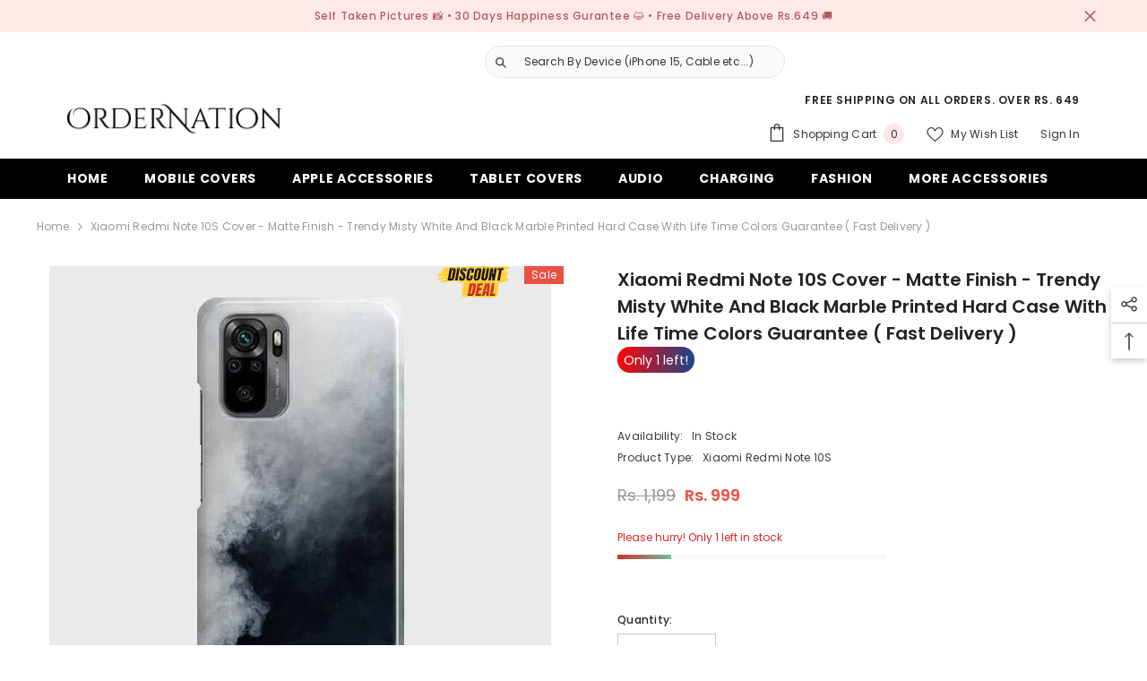

--- FILE ---
content_type: text/javascript
request_url: https://cdn.shopify.com/extensions/019be8c8-6fac-7ccc-848e-f71e351a30d3/avis-options-v1.7.137.15/assets/apo-color-picker.min.js
body_size: -500
content:
function handleColorPicker(){var e=function(e,r){var l="function"==typeof r?r():r;return new o(e,l)};function o(e,o){var r=document.querySelector(`${e}`);r&&r.addEventListener("change",function(){var o=e.replace("#",""),r=document.querySelector(`.apo-colorlabel[for="${o}"] .apo-icon__color`),l=document.querySelector(`.apo-colorlabel[for="${o}"] .apo-textvalue`),t=document.querySelector(`.apo-colorlabel[for="${o}"]`);r.style.fill=this.value,l.innerHTML=`${this.value}`,l.style.color=this.value,"56358994090"===window.ap_front_settings.shop_id&&(t.style.backgroundColor=this.value)})}return e.dateVer="V1.0.1",window.ap_front_settings.jeColor=e,e}handleColorPicker();

--- FILE ---
content_type: application/javascript; charset=utf-8
request_url: https://portal.ordernation.com/shopify-app/product-swatches/script
body_size: 940
content:
console.log('Product swatches app is disabled!');

--- FILE ---
content_type: text/javascript
request_url: https://cdn.shopify.com/extensions/019bd76f-2a1e-723c-b5d2-a443225dfd35/reelio-121/assets/stories.bundle.iife.js?v=1769146105
body_size: 34502
content:
var ReelioStories=(function(ut){"use strict";var lt=typeof document<"u"?document.currentScript:null,mt,B,$t,tt,Kt,qt,te,ee,ft,Lt,Nt,nt={},ie=[],Qe=/acit|ex(?:s|g|n|p|$)|rph|grid|ows|mnc|ntw|ine[ch]|zoo|^ord|itera/i,st=Array.isArray;function M(t,e){for(var i in e)t[i]=e[i];return t}function Ht(t){t&&t.parentNode&&t.parentNode.removeChild(t)}function ct(t,e,i){var l,n,o,c={};for(o in e)o=="key"?l=e[o]:o=="ref"?n=e[o]:c[o]=e[o];if(arguments.length>2&&(c.children=arguments.length>3?mt.call(arguments,2):i),typeof t=="function"&&t.defaultProps!=null)for(o in t.defaultProps)c[o]===void 0&&(c[o]=t.defaultProps[o]);return yt(t,c,l,n,null)}function yt(t,e,i,l,n){var o={type:t,props:e,key:i,ref:l,__k:null,__:null,__b:0,__e:null,__c:null,constructor:void 0,__v:n??++$t,__i:-1,__u:0};return n==null&&B.vnode!=null&&B.vnode(o),o}function S(t){return t.children}function Q(t,e){this.props=t,this.context=e}function ot(t,e){if(e==null)return t.__?ot(t.__,t.__i+1):null;for(var i;e<t.__k.length;e++)if((i=t.__k[e])!=null&&i.__e!=null)return i.__e;return typeof t.type=="function"?ot(t):null}function le(t){var e,i;if((t=t.__)!=null&&t.__c!=null){for(t.__e=t.__c.base=null,e=0;e<t.__k.length;e++)if((i=t.__k[e])!=null&&i.__e!=null){t.__e=t.__c.base=i.__e;break}return le(t)}}function oe(t){(!t.__d&&(t.__d=!0)&&tt.push(t)&&!pt.__r++||Kt!=B.debounceRendering)&&((Kt=B.debounceRendering)||qt)(pt)}function pt(){for(var t,e,i,l,n,o,c,r=1;tt.length;)tt.length>r&&tt.sort(te),t=tt.shift(),r=tt.length,t.__d&&(i=void 0,n=(l=(e=t).__v).__e,o=[],c=[],e.__P&&((i=M({},l)).__v=l.__v+1,B.vnode&&B.vnode(i),Ct(e.__P,i,l,e.__n,e.__P.namespaceURI,32&l.__u?[n]:null,o,n??ot(l),!!(32&l.__u),c),i.__v=l.__v,i.__.__k[i.__i]=i,de(o,i,c),i.__e!=n&&le(i)));pt.__r=0}function ne(t,e,i,l,n,o,c,r,d,a,b){var s,g,y,u,h,G,W,I=l&&l.__k||ie,N=e.length;for(d=Pe(i,e,I,d,N),s=0;s<N;s++)(y=i.__k[s])!=null&&(g=y.__i==-1?nt:I[y.__i]||nt,y.__i=s,G=Ct(t,y,g,n,o,c,r,d,a,b),u=y.__e,y.ref&&g.ref!=y.ref&&(g.ref&&Rt(g.ref,null,y),b.push(y.ref,y.__c||u,y)),h==null&&u!=null&&(h=u),(W=!!(4&y.__u))||g.__k===y.__k?d=se(y,d,t,W):typeof y.type=="function"&&G!==void 0?d=G:u&&(d=u.nextSibling),y.__u&=-7);return i.__e=h,d}function Pe(t,e,i,l,n){var o,c,r,d,a,b=i.length,s=b,g=0;for(t.__k=new Array(n),o=0;o<n;o++)(c=e[o])!=null&&typeof c!="boolean"&&typeof c!="function"?(d=o+g,(c=t.__k[o]=typeof c=="string"||typeof c=="number"||typeof c=="bigint"||c.constructor==String?yt(null,c,null,null,null):st(c)?yt(S,{children:c},null,null,null):c.constructor==null&&c.__b>0?yt(c.type,c.props,c.key,c.ref?c.ref:null,c.__v):c).__=t,c.__b=t.__b+1,r=null,(a=c.__i=Ee(c,i,d,s))!=-1&&(s--,(r=i[a])&&(r.__u|=2)),r==null||r.__v==null?(a==-1&&(n>b?g--:n<b&&g++),typeof c.type!="function"&&(c.__u|=4)):a!=d&&(a==d-1?g--:a==d+1?g++:(a>d?g--:g++,c.__u|=4))):t.__k[o]=null;if(s)for(o=0;o<b;o++)(r=i[o])!=null&&(2&r.__u)==0&&(r.__e==l&&(l=ot(r)),be(r,r));return l}function se(t,e,i,l){var n,o;if(typeof t.type=="function"){for(n=t.__k,o=0;n&&o<n.length;o++)n[o]&&(n[o].__=t,e=se(n[o],e,i,l));return e}t.__e!=e&&(l&&(e&&t.type&&!e.parentNode&&(e=ot(t)),i.insertBefore(t.__e,e||null)),e=t.__e);do e=e&&e.nextSibling;while(e!=null&&e.nodeType==8);return e}function ht(t,e){return e=e||[],t==null||typeof t=="boolean"||(st(t)?t.some(function(i){ht(i,e)}):e.push(t)),e}function Ee(t,e,i,l){var n,o,c,r=t.key,d=t.type,a=e[i],b=a!=null&&(2&a.__u)==0;if(a===null&&t.key==null||b&&r==a.key&&d==a.type)return i;if(l>(b?1:0)){for(n=i-1,o=i+1;n>=0||o<e.length;)if((a=e[c=n>=0?n--:o++])!=null&&(2&a.__u)==0&&r==a.key&&d==a.type)return c}return-1}function ce(t,e,i){e[0]=="-"?t.setProperty(e,i??""):t[e]=i==null?"":typeof i!="number"||Qe.test(e)?i:i+"px"}function Gt(t,e,i,l,n){var o,c;t:if(e=="style")if(typeof i=="string")t.style.cssText=i;else{if(typeof l=="string"&&(t.style.cssText=l=""),l)for(e in l)i&&e in i||ce(t.style,e,"");if(i)for(e in i)l&&i[e]==l[e]||ce(t.style,e,i[e])}else if(e[0]=="o"&&e[1]=="n")o=e!=(e=e.replace(ee,"$1")),c=e.toLowerCase(),e=c in t||e=="onFocusOut"||e=="onFocusIn"?c.slice(2):e.slice(2),t.l||(t.l={}),t.l[e+o]=i,i?l?i.u=l.u:(i.u=ft,t.addEventListener(e,o?Nt:Lt,o)):t.removeEventListener(e,o?Nt:Lt,o);else{if(n=="http://www.w3.org/2000/svg")e=e.replace(/xlink(H|:h)/,"h").replace(/sName$/,"s");else if(e!="width"&&e!="height"&&e!="href"&&e!="list"&&e!="form"&&e!="tabIndex"&&e!="download"&&e!="rowSpan"&&e!="colSpan"&&e!="role"&&e!="popover"&&e in t)try{t[e]=i??"";break t}catch{}typeof i=="function"||(i==null||i===!1&&e[4]!="-"?t.removeAttribute(e):t.setAttribute(e,e=="popover"&&i==1?"":i))}}function ae(t){return function(e){if(this.l){var i=this.l[e.type+t];if(e.t==null)e.t=ft++;else if(e.t<i.u)return;return i(B.event?B.event(e):e)}}}function Ct(t,e,i,l,n,o,c,r,d,a){var b,s,g,y,u,h,G,W,I,N,Z,X,x,f,k,v,w,H=e.type;if(e.constructor!=null)return null;128&i.__u&&(d=!!(32&i.__u),o=[r=e.__e=i.__e]),(b=B.__b)&&b(e);t:if(typeof H=="function")try{if(W=e.props,I="prototype"in H&&H.prototype.render,N=(b=H.contextType)&&l[b.__c],Z=b?N?N.props.value:b.__:l,i.__c?G=(s=e.__c=i.__c).__=s.__E:(I?e.__c=s=new H(W,Z):(e.__c=s=new Q(W,Z),s.constructor=H,s.render=Ke),N&&N.sub(s),s.props=W,s.state||(s.state={}),s.context=Z,s.__n=l,g=s.__d=!0,s.__h=[],s._sb=[]),I&&s.__s==null&&(s.__s=s.state),I&&H.getDerivedStateFromProps!=null&&(s.__s==s.state&&(s.__s=M({},s.__s)),M(s.__s,H.getDerivedStateFromProps(W,s.__s))),y=s.props,u=s.state,s.__v=e,g)I&&H.getDerivedStateFromProps==null&&s.componentWillMount!=null&&s.componentWillMount(),I&&s.componentDidMount!=null&&s.__h.push(s.componentDidMount);else{if(I&&H.getDerivedStateFromProps==null&&W!==y&&s.componentWillReceiveProps!=null&&s.componentWillReceiveProps(W,Z),!s.__e&&s.shouldComponentUpdate!=null&&s.shouldComponentUpdate(W,s.__s,Z)===!1||e.__v==i.__v){for(e.__v!=i.__v&&(s.props=W,s.state=s.__s,s.__d=!1),e.__e=i.__e,e.__k=i.__k,e.__k.some(function(J){J&&(J.__=e)}),X=0;X<s._sb.length;X++)s.__h.push(s._sb[X]);s._sb=[],s.__h.length&&c.push(s);break t}s.componentWillUpdate!=null&&s.componentWillUpdate(W,s.__s,Z),I&&s.componentDidUpdate!=null&&s.__h.push(function(){s.componentDidUpdate(y,u,h)})}if(s.context=Z,s.props=W,s.__P=t,s.__e=!1,x=B.__r,f=0,I){for(s.state=s.__s,s.__d=!1,x&&x(e),b=s.render(s.props,s.state,s.context),k=0;k<s._sb.length;k++)s.__h.push(s._sb[k]);s._sb=[]}else do s.__d=!1,x&&x(e),b=s.render(s.props,s.state,s.context),s.state=s.__s;while(s.__d&&++f<25);s.state=s.__s,s.getChildContext!=null&&(l=M(M({},l),s.getChildContext())),I&&!g&&s.getSnapshotBeforeUpdate!=null&&(h=s.getSnapshotBeforeUpdate(y,u)),v=b,b!=null&&b.type===S&&b.key==null&&(v=re(b.props.children)),r=ne(t,st(v)?v:[v],e,i,l,n,o,c,r,d,a),s.base=e.__e,e.__u&=-161,s.__h.length&&c.push(s),G&&(s.__E=s.__=null)}catch(J){if(e.__v=null,d||o!=null)if(J.then){for(e.__u|=d?160:128;r&&r.nodeType==8&&r.nextSibling;)r=r.nextSibling;o[o.indexOf(r)]=null,e.__e=r}else{for(w=o.length;w--;)Ht(o[w]);Jt(e)}else e.__e=i.__e,e.__k=i.__k,J.then||Jt(e);B.__e(J,e,i)}else o==null&&e.__v==i.__v?(e.__k=i.__k,e.__e=i.__e):r=e.__e=$e(i.__e,e,i,l,n,o,c,d,a);return(b=B.diffed)&&b(e),128&e.__u?void 0:r}function Jt(t){t&&t.__c&&(t.__c.__e=!0),t&&t.__k&&t.__k.forEach(Jt)}function de(t,e,i){for(var l=0;l<i.length;l++)Rt(i[l],i[++l],i[++l]);B.__c&&B.__c(e,t),t.some(function(n){try{t=n.__h,n.__h=[],t.some(function(o){o.call(n)})}catch(o){B.__e(o,n.__v)}})}function re(t){return typeof t!="object"||t==null||t.__b&&t.__b>0?t:st(t)?t.map(re):M({},t)}function $e(t,e,i,l,n,o,c,r,d){var a,b,s,g,y,u,h,G=i.props,W=e.props,I=e.type;if(I=="svg"?n="http://www.w3.org/2000/svg":I=="math"?n="http://www.w3.org/1998/Math/MathML":n||(n="http://www.w3.org/1999/xhtml"),o!=null){for(a=0;a<o.length;a++)if((y=o[a])&&"setAttribute"in y==!!I&&(I?y.localName==I:y.nodeType==3)){t=y,o[a]=null;break}}if(t==null){if(I==null)return document.createTextNode(W);t=document.createElementNS(n,I,W.is&&W),r&&(B.__m&&B.__m(e,o),r=!1),o=null}if(I==null)G===W||r&&t.data==W||(t.data=W);else{if(o=o&&mt.call(t.childNodes),G=i.props||nt,!r&&o!=null)for(G={},a=0;a<t.attributes.length;a++)G[(y=t.attributes[a]).name]=y.value;for(a in G)if(y=G[a],a!="children"){if(a=="dangerouslySetInnerHTML")s=y;else if(!(a in W)){if(a=="value"&&"defaultValue"in W||a=="checked"&&"defaultChecked"in W)continue;Gt(t,a,null,y,n)}}for(a in W)y=W[a],a=="children"?g=y:a=="dangerouslySetInnerHTML"?b=y:a=="value"?u=y:a=="checked"?h=y:r&&typeof y!="function"||G[a]===y||Gt(t,a,y,G[a],n);if(b)r||s&&(b.__html==s.__html||b.__html==t.innerHTML)||(t.innerHTML=b.__html),e.__k=[];else if(s&&(t.innerHTML=""),ne(e.type=="template"?t.content:t,st(g)?g:[g],e,i,l,I=="foreignObject"?"http://www.w3.org/1999/xhtml":n,o,c,o?o[0]:i.__k&&ot(i,0),r,d),o!=null)for(a=o.length;a--;)Ht(o[a]);r||(a="value",I=="progress"&&u==null?t.removeAttribute("value"):u!=null&&(u!==t[a]||I=="progress"&&!u||I=="option"&&u!=G[a])&&Gt(t,a,u,G[a],n),a="checked",h!=null&&h!=t[a]&&Gt(t,a,h,G[a],n))}return t}function Rt(t,e,i){try{if(typeof t=="function"){var l=typeof t.__u=="function";l&&t.__u(),l&&e==null||(t.__u=t(e))}else t.current=e}catch(n){B.__e(n,i)}}function be(t,e,i){var l,n;if(B.unmount&&B.unmount(t),(l=t.ref)&&(l.current&&l.current!=t.__e||Rt(l,null,e)),(l=t.__c)!=null){if(l.componentWillUnmount)try{l.componentWillUnmount()}catch(o){B.__e(o,e)}l.base=l.__P=null}if(l=t.__k)for(n=0;n<l.length;n++)l[n]&&be(l[n],e,i||typeof t.type!="function");i||Ht(t.__e),t.__c=t.__=t.__e=void 0}function Ke(t,e,i){return this.constructor(t,i)}function Wt(t,e,i){var l,n,o,c;e==document&&(e=document.documentElement),B.__&&B.__(t,e),n=(l=!1)?null:e.__k,o=[],c=[],Ct(e,t=e.__k=ct(S,null,[t]),n||nt,nt,e.namespaceURI,n?null:e.firstChild?mt.call(e.childNodes):null,o,n?n.__e:e.firstChild,l,c),de(o,t,c)}mt=ie.slice,B={__e:function(t,e,i,l){for(var n,o,c;e=e.__;)if((n=e.__c)&&!n.__)try{if((o=n.constructor)&&o.getDerivedStateFromError!=null&&(n.setState(o.getDerivedStateFromError(t)),c=n.__d),n.componentDidCatch!=null&&(n.componentDidCatch(t,l||{}),c=n.__d),c)return n.__E=n}catch(r){t=r}throw t}},$t=0,Q.prototype.setState=function(t,e){var i;i=this.__s!=null&&this.__s!=this.state?this.__s:this.__s=M({},this.state),typeof t=="function"&&(t=t(M({},i),this.props)),t&&M(i,t),t!=null&&this.__v&&(e&&this._sb.push(e),oe(this))},Q.prototype.forceUpdate=function(t){this.__v&&(this.__e=!0,t&&this.__h.push(t),oe(this))},Q.prototype.render=S,tt=[],qt=typeof Promise=="function"?Promise.prototype.then.bind(Promise.resolve()):setTimeout,te=function(t,e){return t.__v.__b-e.__v.__b},pt.__r=0,ee=/(PointerCapture)$|Capture$/i,ft=0,Lt=ae(!1),Nt=ae(!0);var qe=0;function m(t,e,i,l,n,o){e||(e={});var c,r,d=e;if("ref"in d)for(r in d={},e)r=="ref"?c=e[r]:d[r]=e[r];var a={type:t,props:d,key:i,ref:c,__k:null,__:null,__b:0,__e:null,__c:null,constructor:void 0,__v:--qe,__i:-1,__u:0,__source:n,__self:o};if(typeof t=="function"&&(c=t.defaultProps))for(r in c)d[r]===void 0&&(d[r]=c[r]);return B.vnode&&B.vnode(a),a}var at,D,_t,ge,dt=0,ue=[],V=B,me=V.__b,ye=V.__r,pe=V.diffed,he=V.__c,Ge=V.unmount,We=V.__;function Ft(t,e){V.__h&&V.__h(D,t,dt||e),dt=0;var i=D.__H||(D.__H={__:[],__h:[]});return t>=i.__.length&&i.__.push({}),i.__[t]}function O(t){return dt=1,ti(ve,t)}function ti(t,e,i){var l=Ft(at++,2);if(l.t=t,!l.__c&&(l.__=[i?i(e):ve(void 0,e),function(r){var d=l.__N?l.__N[0]:l.__[0],a=l.t(d,r);d!==a&&(l.__N=[a,l.__[1]],l.__c.setState({}))}],l.__c=D,!D.__f)){var n=function(r,d,a){if(!l.__c.__H)return!0;var b=l.__c.__H.__.filter(function(g){return!!g.__c});if(b.every(function(g){return!g.__N}))return!o||o.call(this,r,d,a);var s=l.__c.props!==r;return b.forEach(function(g){if(g.__N){var y=g.__[0];g.__=g.__N,g.__N=void 0,y!==g.__[0]&&(s=!0)}}),o&&o.call(this,r,d,a)||s};D.__f=!0;var o=D.shouldComponentUpdate,c=D.componentWillUpdate;D.componentWillUpdate=function(r,d,a){if(this.__e){var b=o;o=void 0,n(r,d,a),o=b}c&&c.call(this,r,d,a)},D.shouldComponentUpdate=n}return l.__N||l.__}function z(t,e){var i=Ft(at++,3);!V.__s&&Ze(i.__H,e)&&(i.__=t,i.u=e,D.__H.__h.push(i))}function et(t){return dt=5,rt(function(){return{current:t}},[])}function rt(t,e){var i=Ft(at++,7);return Ze(i.__H,e)&&(i.__=t(),i.__H=e,i.__h=t),i.__}function bt(t,e){return dt=8,rt(function(){return t},e)}function ei(){for(var t;t=ue.shift();)if(t.__P&&t.__H)try{t.__H.__h.forEach(It),t.__H.__h.forEach(Dt),t.__H.__h=[]}catch(e){t.__H.__h=[],V.__e(e,t.__v)}}V.__b=function(t){D=null,me&&me(t)},V.__=function(t,e){t&&e.__k&&e.__k.__m&&(t.__m=e.__k.__m),We&&We(t,e)},V.__r=function(t){ye&&ye(t),at=0;var e=(D=t.__c).__H;e&&(_t===D?(e.__h=[],D.__h=[],e.__.forEach(function(i){i.__N&&(i.__=i.__N),i.u=i.__N=void 0})):(e.__h.forEach(It),e.__h.forEach(Dt),e.__h=[],at=0)),_t=D},V.diffed=function(t){pe&&pe(t);var e=t.__c;e&&e.__H&&(e.__H.__h.length&&(ue.push(e)!==1&&ge===V.requestAnimationFrame||((ge=V.requestAnimationFrame)||ii)(ei)),e.__H.__.forEach(function(i){i.u&&(i.__H=i.u),i.u=void 0})),_t=D=null},V.__c=function(t,e){e.some(function(i){try{i.__h.forEach(It),i.__h=i.__h.filter(function(l){return!l.__||Dt(l)})}catch(l){e.some(function(n){n.__h&&(n.__h=[])}),e=[],V.__e(l,i.__v)}}),he&&he(t,e)},V.unmount=function(t){Ge&&Ge(t);var e,i=t.__c;i&&i.__H&&(i.__H.__.forEach(function(l){try{It(l)}catch(n){e=n}}),i.__H=void 0,e&&V.__e(e,i.__v))};var Ie=typeof requestAnimationFrame=="function";function ii(t){var e,i=function(){clearTimeout(l),Ie&&cancelAnimationFrame(e),setTimeout(t)},l=setTimeout(i,35);Ie&&(e=requestAnimationFrame(i))}function It(t){var e=D,i=t.__c;typeof i=="function"&&(t.__c=void 0,i()),D=e}function Dt(t){var e=D;t.__c=t.__(),D=e}function Ze(t,e){return!t||t.length!==e.length||e.some(function(i,l){return i!==t[l]})}function ve(t,e){return typeof e=="function"?e(t):e}function li(t){const e=(d,a)=>typeof d=="string"?d:d&&typeof d=="object"&&d.hex?d.hex:a,i=(d,a,b)=>{let s=d;for(const g of a)if(s&&typeof s=="object"&&g in s)s=s[g];else return b;return s},l=t.styling||{},n=t.settings||{},o=(d,a)=>{for(const b of d){const s=Array.isArray(b)?b:[b];let g=n,y=!0;for(const u of s)if(g&&typeof g=="object"&&u in g)g=g[u];else{y=!1;break}if(y)return g??a}return a},c=o([["autoPlay"],["autoplay"]],!0),r=o([["muted"],["isMuted"]],!0);return{id:t.id,name:t.name,description:t.description,styling:{colors:{primary:e(i(l,["colors","primary"],null),"#007C91"),secondary:e(i(l,["colors","secondary"],null),"#F0F0F0"),background:e(i(l,["colors","background"],null),"#FFFFFF"),text:e(i(l,["colors","text"],null),"#000000"),accent:e(i(l,["colors","accent"],null),"#FF6B35")},layout:{spacing:i(l,["layout","spacing"],16),borderRadius:i(l,["layout","borderRadius"],8),aspectRatio:i(l,["layout","aspectRatio"],"9:16"),showTitle:i(l,["layout","showTitle"],!0),showDescription:i(l,["layout","showDescription"],!0),showProductTags:i(l,["layout","showProductTags"],!0)},player:{autoplay:i(l,["player","autoplay"],!0),muted:i(l,["player","muted"],!0),controls:i(l,["player","controls"],!1),loop:i(l,["player","loop"],!0)},sizing:{desktop:{reelBox:{width:i(l,["sizing","desktop","reelBox","width"],300),height:i(l,["sizing","desktop","reelBox","height"],533)},storyRing:{width:i(l,["sizing","desktop","storyRing","width"],80),height:i(l,["sizing","desktop","storyRing","height"],80)},margin:{top:i(l,["sizing","desktop","margin","top"],20),bottom:i(l,["sizing","desktop","margin","bottom"],20)}},mobile:{reelBox:{width:i(l,["sizing","mobile","reelBox","width"],200),height:i(l,["sizing","mobile","reelBox","height"],400)},storyRing:{width:i(l,["sizing","mobile","storyRing","width"],60),height:i(l,["sizing","mobile","storyRing","height"],60)},margin:{top:i(l,["sizing","mobile","margin","top"],15),bottom:i(l,["sizing","mobile","margin","bottom"],15)}}},typography:{fontFamily:i(l,["typography","fontFamily"],"inherit"),fontSize:{title:i(l,["typography","fontSize","title"],16),description:i(l,["typography","fontSize","description"],14),cta:i(l,["typography","fontSize","cta"],16)},fontWeight:{title:i(l,["typography","fontWeight","title"],"bold"),description:i(l,["typography","fontWeight","description"],"normal"),cta:i(l,["typography","fontWeight","cta"],"bold")}},cta:{show:i(l,["cta","show"],!0),text:i(l,["cta","text"],"Shop Now"),url:i(l,["cta","url"],""),style:i(l,["cta","style"],"button"),position:i(l,["cta","position"],"bottom"),showPrice:i(l,["cta","showPrice"],!1),showComparePrice:i(l,["cta","showComparePrice"],!1)},header:{desktop:{content:i(l,["header","desktop","content"],"")||i(l,["header","content"],""),fontSize:i(l,["header","desktop","fontSize"],null)||i(l,["header","fontSize"],24),color:e(i(l,["header","desktop","color"],null)||i(l,["header","color"],null),"#212529"),fontFamily:i(l,["header","desktop","fontFamily"],null)||i(l,["header","fontFamily"],"Arial"),fontWeight:i(l,["header","desktop","fontWeight"],null)||i(l,["header","fontWeight"],"bold"),alignment:i(l,["header","desktop","alignment"],null)||i(l,["header","alignment"],"left")},mobile:{content:i(l,["header","mobile","content"],"")||i(l,["header","desktop","content"],"")||i(l,["header","content"],""),fontSize:i(l,["header","mobile","fontSize"],null)||i(l,["header","desktop","fontSize"],null)||i(l,["header","fontSize"],20),color:e(i(l,["header","mobile","color"],null)||i(l,["header","desktop","color"],null)||i(l,["header","color"],null),"#212529"),fontFamily:i(l,["header","mobile","fontFamily"],null)||i(l,["header","desktop","fontFamily"],null)||i(l,["header","fontFamily"],"Arial"),fontWeight:i(l,["header","mobile","fontWeight"],null)||i(l,["header","desktop","fontWeight"],null)||i(l,["header","fontWeight"],"bold"),alignment:i(l,["header","mobile","alignment"],null)||i(l,["header","desktop","alignment"],null)||i(l,["header","alignment"],"left")}},shoppableCard:{desktop:{fontFamily:i(l,["shoppableCard","desktop","fontFamily"],null)||i(l,["shoppableCard","fontFamily"],"Arial"),color:e(i(l,["shoppableCard","desktop","color"],null)||i(l,["shoppableCard","color"],null),"#212529")},mobile:{fontFamily:i(l,["shoppableCard","mobile","fontFamily"],null)||i(l,["shoppableCard","desktop","fontFamily"],null)||i(l,["shoppableCard","fontFamily"],"Arial"),color:e(i(l,["shoppableCard","mobile","color"],null)||i(l,["shoppableCard","desktop","color"],null)||i(l,["shoppableCard","color"],null),"#212529")}}},settings:{autoPlay:c,autoplay:c,muted:r,autoplayMode:"sequence",showProductInfo:i(t.settings,["showProductInfo"],!0),enableShoppableTags:i(t.settings,["enableShoppableTags"],!0),clickBehavior:i(t.settings,["clickBehavior"],"modal")==="page"?"redirect":"modal",loadingBehavior:i(t.settings,["loadingBehavior"],"lazy"),maxItems:i(t.settings,["maxItems"],void 0),randomizeOrder:i(t.settings,["randomizeOrder"],!1),enableAnalytics:i(t.settings,["enableAnalytics"],!0),imageDurationSeconds:i(t.settings,["imageDurationSeconds"],void 0),advanceBehavior:i(t.settings,["advanceBehavior"],void 0),instagramUsername:i(t.settings,["instagramUsername"],void 0),pictureInPictureOrderBy:i(t.settings,["pictureInPictureOrderBy"],void 0),cyclePlaylist:i(t.settings,["cyclePlaylist"],!0),prioritizeCurrentProduct:i(t.settings,["prioritizeCurrentProduct"],!0),hideOutOfStockVideos:i(t.settings,["hideOutOfStockVideos"],!1)}}}function oi(t="medium",e="reels"){if(e==="reels")switch(t){case"small":return{width:200,height:355};case"medium":return{width:250,height:444};case"large":return{width:300,height:533};default:return{width:250,height:444}}else if(e==="stories")switch(t){case"small":return{width:90,height:90};case"medium":return{width:100,height:100};case"large":return{width:120,height:120};default:return{width:100,height:100}}return{width:300,height:533}}function ni(t="normal"){switch(t){case"tight":return 8;case"normal":return 16;case"comfortable":return 24;case"spacious":return 32;default:return 16}}function si(){const t=[],e=[],i=new Set,l=new Set;return typeof window>"u"?{handles:[],ids:[]}:(document.querySelectorAll('a[href^="/products/"]').forEach(r=>{const d=r.getAttribute("href");if(d){const a=d.match(/\/products\/([^/?]+)/);if(a&&a[1]){const b=a[1];i.has(b)||(t.push(b),i.add(b))}}}),document.querySelectorAll("[data-product-handle], [data-product-id]").forEach(r=>{const d=r.getAttribute("data-product-handle"),a=r.getAttribute("data-product-id");if(d&&!i.has(d)&&(t.push(d),i.add(d)),a){const b=a.includes("gid://")?a.split("/").pop():a;b&&!l.has(b)&&(e.push(b),l.add(b))}}),document.querySelectorAll('script[type="application/json"][data-product], script[data-product-json]').forEach(r=>{try{const d=JSON.parse(r.textContent||"{}");if(d.handle&&!i.has(d.handle)&&(t.push(d.handle),i.add(d.handle)),d.id){const a=String(d.id).includes("gid://")?String(d.id).split("/").pop():String(d.id);a&&!l.has(a)&&(e.push(a),l.add(a))}}catch{}}),{handles:t,ids:e})}async function ci(t,e,i){if(!e)return t;let l=e.productIds||[],n=e.productHandles||[];if(e.type==="collection"&&e.collectionHandle&&l.length===0&&n.length===0){const r=si();n=r.handles,l=r.ids,n.length===0&&l.length===0&&console.warn("[Reelio] No products found on collection page DOM. Collection filtering may not work correctly.")}const o={...e,productIds:e.type==="collection"?l:e.productIds,productHandles:e.type==="collection"?n:e.productHandles};return t.filter(r=>{if(!r.taggedProducts||r.taggedProducts.length===0)return!1;if(e.type==="product"){const d=e.productId?String(e.productId):"",a=(e.productHandle||"").toLowerCase();return r.taggedProducts.some(s=>{const g=typeof s=="string"?"":String(s.productId||""),y=(typeof s=="string"?s:s.productHandle||"").toLowerCase();return d&&g===d||a&&y===a})}else if(o.type==="collection"){const d=o.productIds||[],a=o.productHandles||[];return r.taggedProducts.some(s=>{const g=typeof s=="string"?"":String(s.productId||""),y=d.length>0&&d.some(G=>String(G)===g),u=(typeof s=="string"?s:s.productHandle||"").toLowerCase(),h=a.length>0&&a.some(G=>G.toLowerCase()===u);return y||h})}return!0})}const P=new Map;async function ai(t,e){if(!e||!t||t.length<=1)return t;if(e.type==="product"){const i=(e.productHandle||"").toLowerCase();if(!i)return t;const l=async n=>{const o=n.toLowerCase();if(P.has(o))return P.get(o);try{const r=await(await fetch(`/products/${n}.js`)).json();return P.set(o,r),r}catch{return null}};try{const n=await l(i),o=n?.product_type||n?.type;if(!o)return t;const c=t.map(g=>typeof g=="string"?g:g.productHandle).filter(g=>!!g),r=await Promise.all(c.map(async g=>({handle:g,data:await l(g)}))),d=new Map;r.forEach(({handle:g,data:y})=>{const u=y?.product_type||y?.type;u&&d.set(g.toLowerCase(),u.toLowerCase())});const a=t.filter(g=>{const y=(typeof g=="string"?g:g.productHandle||"").toLowerCase();return d.get(y)===o.toLowerCase()});if(a.length===0)return t;const b=[...a],s=b.findIndex(g=>(typeof g=="string"?g:g.productHandle||"").toLowerCase()===i);if(s>0){const g=b.splice(s,1)[0];b.unshift(g)}return b}catch(n){return console.warn("[Reelio] Failed to fetch product types:",n),t}}if(e.type==="collection"){const i=e.productIds||[],l=e.productHandles||[];if(i.length===0&&l.length===0)return t;const n=t.filter(o=>{const c=typeof o=="string"?"":String(o.productId||""),r=(typeof o=="string"?o:o.productHandle||"").toLowerCase(),d=i.length>0&&i.some(b=>String(b)===c),a=l.length>0&&l.some(b=>b.toLowerCase()===r);return d||a});return n.length>0?n:t}return t}const di={},ri=(()=>{const t="a3f5d8e2b9c1a7f4e6d8b2c5a9f1e3d7b4c6a8f2e5d9b1c7a3f6e8d4b2c9a5f1";return typeof{url:lt&&lt.tagName.toUpperCase()==="SCRIPT"&&lt.src||new URL("stories.bundle.iife.js",document.baseURI).href}<"u"&&di?.VITE_ENCRYPTION_KEY?((void 0).length,Array.from(void 0).map(i=>i.charCodeAt(0).toString(16).padStart(2,"0")).join("").substring(0,64)):t})(),Be="AES-GCM",bi=16,gi=32;function ui(t){const e=new Uint8Array(t.length/2);for(let i=0;i<t.length;i+=2)e[i/2]=parseInt(t.substr(i,2),16);return e.buffer}async function mi(t,e){const i=await crypto.subtle.importKey("raw",t,{name:"PBKDF2"},!1,["deriveBits","deriveKey"]);return crypto.subtle.deriveKey({name:"PBKDF2",salt:e,iterations:1e5,hash:"SHA-256"},i,{name:Be,length:gi*8},!1,["decrypt"])}async function yi(t){try{if(!t||typeof t!="string")return console.warn("⚠️ Invalid encrypted data format"),null;const e=t.split(":");if(e.length!==4)return console.warn("⚠️ Invalid encrypted data format (expected 4 parts)"),null;const[i,l,n,o]=e,c=Uint8Array.from(atob(i),G=>G.charCodeAt(0)),r=Uint8Array.from(atob(l),G=>G.charCodeAt(0)),d=Uint8Array.from(atob(n),G=>G.charCodeAt(0)),a=Uint8Array.from(atob(o),G=>G.charCodeAt(0)),b=ui(ri),s=await mi(b,c.buffer),g=await crypto.subtle.decrypt({name:Be,iv:r,tagLength:bi*8},s,new Uint8Array([...a,...d]).buffer),y=new TextDecoder().decode(g),u=JSON.parse(y);if(typeof u!="object"||u===null||Array.isArray(u))return console.warn("⚠️ Decrypted data is not a valid object"),null;const h=["plan","reels","stories","floats"];for(const G of Object.keys(u)){if(!h.includes(G))return console.warn(`⚠️ Invalid key in decrypted data: ${G}`),null;if(G==="plan"){if(u[G]!=="free"&&u[G]!=="pro")return console.warn(`⚠️ Invalid plan value: ${u[G]}`),null;continue}if(u[G]&&typeof u[G]=="object"&&!Array.isArray(u[G])){const W=Object.keys(u[G]);if(W.length>0&&!W.includes("removeBranding"))return console.warn(`⚠️ Invalid properties in ${G}: ${W.join(", ")}`),null}else if(u[G]!==void 0)return console.warn(`⚠️ Invalid structure for ${G}`),null}return u}catch(e){return console.warn("⚠️ Failed to decrypt plan-gated settings:",e),null}}const zt={};async function Xe(t){if(!t)return zt;const e=await yi(t);return e?{...zt,...e}:zt}const Ye=typeof window<"u"&&window.__REELIO_API_BASE__||((typeof{url:lt&&lt.tagName.toUpperCase()==="SCRIPT"&&lt.src||new URL("stories.bundle.iife.js",document.baseURI).href}<"u"&&"production")!=="production"?"/apps/reelio-staging/public":"/apps/reelio/public"),Oe=typeof window<"u"&&window.__REELIO_USE_METAOBJECT_CACHE__!==!1;class pi{baseUrl;shop=null;storefrontAccessToken=null;constructor(e=Ye){this.baseUrl=e.replace(/\/$/,""),typeof window<"u"&&window.Shopify?.shop&&(this.shop=window.Shopify.shop)}async getStorefrontAccessToken(){if(this.storefrontAccessToken)return this.storefrontAccessToken;if(typeof window<"u"&&window.__REELIO_STOREFRONT_TOKEN__){const e=window.__REELIO_STOREFRONT_TOKEN__;return this.storefrontAccessToken=e,e}throw new Error("Storefront access token not found. Ensure the Reelio app is properly installed.")}async fetchPlaylist(e){if(Oe&&this.shop)try{return await this.fetchFromMetaobject(e)}catch(i){return console.warn("⚠️ Metaobject fetch failed, falling back to direct API",i),await this.fetchFromDirectAPI(e)}return await this.fetchFromDirectAPI(e)}async fetchShopSettings(e){if(!Oe)return{};const i=await this.getStorefrontAccessToken(),l=e.replace(/[^a-zA-Z0-9-]/g,"-").toLowerCase(),o=await fetch(`https://${e}/api/2025-01/graphql.json`,{method:"POST",headers:{"Content-Type":"application/json","X-Shopify-Storefront-Access-Token":i},body:JSON.stringify({query:`#graphql
      query GetShopSettings($handle: String!) {
        metaobject(handle: {type: "reelio_shop_settings", handle: $handle}) {
          field(key: "settings_data") {
            value
          }
        }
      }
    `,variables:{handle:l}})});if(!o.ok)throw new Error(`Shopify Storefront API error: ${o.status}`);const{data:c,errors:r}=await o.json();if(r||!c?.metaobject?.field?.value)throw new Error("Shop settings metaobject not found");const d=JSON.parse(c.metaobject.field.value);if(d.encryptedPlanGated)try{const a=await Xe(d.encryptedPlanGated);a.reels?.removeBranding!==void 0&&(d.widgetDefaults||(d.widgetDefaults={}),d.widgetDefaults.reels||(d.widgetDefaults.reels={}),d.widgetDefaults.reels.removeBranding=a.reels.removeBranding),a.stories?.removeBranding!==void 0&&(d.widgetDefaults||(d.widgetDefaults={}),d.widgetDefaults.stories||(d.widgetDefaults.stories={}),d.widgetDefaults.stories.removeBranding=a.stories.removeBranding),a.floats?.removeBranding!==void 0&&(d.widgetDefaults||(d.widgetDefaults={}),d.widgetDefaults.floats||(d.widgetDefaults.floats={}),d.widgetDefaults.floats.removeBranding=a.floats.removeBranding),a.plan&&(d.plan=a.plan)}catch(a){console.warn("⚠️ Failed to decrypt plan-gated settings, using safe defaults:",a),d.plan||(d.plan="free")}else d.plan||(d.plan="free");return delete d.encryptedPlanGated,d}async fetchFromMetaobject(e){const i=await this.getStorefrontAccessToken(),l=this.shop?.replace(/[^a-zA-Z0-9-]/g,"-").toLowerCase(),o=await fetch(`https://${this.shop}/api/2025-01/graphql.json`,{method:"POST",headers:{"Content-Type":"application/json","X-Shopify-Storefront-Access-Token":i},body:JSON.stringify({query:`#graphql
      query GetPlaylistAndSettings($playlistHandle: String!, $shopHandle: String!) {
        playlist: metaobject(handle: {type: "reelio_playlists", handle: $playlistHandle}) {
          field(key: "playlist_data") {
            value
          }
        }
        shopSettings: metaobject(handle: {type: "reelio_shop_settings", handle: $shopHandle}) {
          field(key: "settings_data") {
            value
          }
        }
      }
    `,variables:{playlistHandle:e,shopHandle:l}})});if(!o.ok)throw new Error(`Shopify Storefront API error: ${o.status}`);const{data:c,errors:r}=await o.json();if(r||!c?.playlist?.field?.value)throw new Error("Playlist metaobject not found");const d=JSON.parse(c.playlist.field.value);let a=null;if(c?.shopSettings?.field?.value)try{const h=JSON.parse(c.shopSettings.field.value);if(h.encryptedPlanGated)try{const G=await Xe(h.encryptedPlanGated);G.reels?.removeBranding!==void 0&&(h.widgetDefaults||(h.widgetDefaults={}),h.widgetDefaults.reels||(h.widgetDefaults.reels={}),h.widgetDefaults.reels.removeBranding=G.reels.removeBranding),G.stories?.removeBranding!==void 0&&(h.widgetDefaults||(h.widgetDefaults={}),h.widgetDefaults.stories||(h.widgetDefaults.stories={}),h.widgetDefaults.stories.removeBranding=G.stories.removeBranding),G.floats?.removeBranding!==void 0&&(h.widgetDefaults||(h.widgetDefaults={}),h.widgetDefaults.floats||(h.widgetDefaults.floats={}),h.widgetDefaults.floats.removeBranding=G.floats.removeBranding),G.plan&&(h.plan=G.plan)}catch(G){console.warn("⚠️ Failed to decrypt plan-gated settings, using safe defaults:",G),h.plan||(h.plan="free")}else h.plan||(h.plan="free");delete h.encryptedPlanGated,a=h}catch(h){console.warn("⚠️ Failed to parse shop settings from batch query:",h)}const b=(d.playlist.widgetType||"REELS").toLowerCase(),s=a?.widgetDefaults?.[b]||{};d.playlist.settings={...s,autoPlay:s.autoplay,autoplay:s.autoplay,muted:s.muted,showProductInfo:!0,enableShoppableTags:!0,clickBehavior:"modal",loadingBehavior:"lazy",randomizeOrder:!1,enableAnalytics:!0};const g=a?.plan||"free",y=g==="pro"&&s.removeBranding===!0,u={widgetType:b,...s,removeBranding:y};return d.__apiSettings={plan:g,widgetDefaults:u},d.settings={plan:a?.plan||"free",widgetDefaults:{widgetType:b,...s}},d.__fromMetaobject=!0,d}async fetchCollectionProducts(e,i=50){const l=await this.getStorefrontAccessToken(),n=this.shop||"",o=`#graphql
      query GetCollectionProducts($handle: String!, $first: Int!, $after: String) {
        collection(handle: $handle) {
          products(first: $first, after: $after) {
            edges {
              node {
                id
                handle
              }
            }
            pageInfo {
              hasNextPage
              endCursor
            }
          }
        }
      }
    `,c=[],r=await fetch(`https://${n}/api/2025-01/graphql.json`,{method:"POST",headers:{"Content-Type":"application/json","X-Shopify-Storefront-Access-Token":l},body:JSON.stringify({query:o,variables:{handle:e,first:i}})});if(!r.ok)throw new Error(`Storefront API error: ${r.status}`);const d=await r.json(),{data:a,errors:b}=d;if(b||!a?.collection?.products)return console.warn("[Reelio] Failed to fetch collection products:",b),c;const s=a.collection.products.edges||[];for(const g of s){const y=g.node,u=y.id||"",h=u.includes("gid://")&&u.split("/").pop()||u;c.push({id:h,handle:y.handle||""})}return c}async fetchFromDirectAPI(e,i=1,l){let n=`${this.baseUrl}/playlists/${encodeURIComponent(e)}?page=${i}`;this.shop&&(n+=`&shop=${encodeURIComponent(this.shop)}`),l?.productId&&(n+=`&productId=${encodeURIComponent(l.productId)}`),l?.productHandle&&(n+=`&productHandle=${encodeURIComponent(l.productHandle)}`),l?.collectionProductIds&&(n+=`&collectionProductIds=${encodeURIComponent(l.collectionProductIds)}`),l?.collectionProductHandles&&(n+=`&collectionProductHandles=${encodeURIComponent(l.collectionProductHandles)}`),l?.collectionHandle&&(n+=`&collectionHandle=${encodeURIComponent(l.collectionHandle)}`);const o=await fetch(n,{credentials:"same-origin",cache:"no-cache"}),c=o.headers.get("content-type")||"";if(!o.ok){const r=await o.text().catch(()=>"Unknown error");throw new Error(`HTTP ${o.status}: ${r.slice(0,160)}`)}if(!c.includes("application/json")){const r=await o.text();throw new Error(`Non-JSON response: ${c} ${r.slice(0,160)}`)}return o.json()}async fetchProductsByHandles(e){if(!e.length)return[];const i=await this.getStorefrontAccessToken(),l=[...new Set(e)],n=[],o=50;for(let c=0;c<l.length;c+=o){const d=l.slice(c,c+o).map(b=>`handle:${b}`).join(" OR "),a=`#graphql
        query GetProducts($query: String!) {
          products(first: ${o}, query: $query) {
            nodes {
              id
              title
              handle
              descriptionHtml
              featuredImage {
                url
              }
              images(first: 5) {
                nodes {
                  url
                }
              }
              variants(first: 1) {
                nodes {
                  id
                  title
                  price {
                    amount
                  }
                  compareAtPrice {
                    amount
                  }
                  availableForSale
                }
              }
            }
          }
        }
      `;try{const b=await fetch(`https://${this.shop}/api/2025-01/graphql.json`,{method:"POST",headers:{"Content-Type":"application/json","X-Shopify-Storefront-Access-Token":i},body:JSON.stringify({query:a,variables:{query:d}})});if(!b.ok)continue;const{data:s}=await b.json(),y=(s?.products?.nodes||[]).map(u=>{const h=u.variants?.nodes?.[0],G=Number(u.id.split("/").pop()),W=h?Number(h.id.split("/").pop()):void 0;return{id:G,title:u.title,handle:u.handle,description:u.descriptionHtml,featured_image:u.featuredImage?.url,images:u.images?.nodes?.map(I=>I.url)||[],variants:h?[{id:W,title:h.title,price:parseFloat(h.price.amount)*100,compare_at_price:h.compareAtPrice?parseFloat(h.compareAtPrice.amount)*100:null,available:h.availableForSale}]:[]}});n.push(...y)}catch(b){console.warn("[Reelio] Failed to fetch product batch:",b)}}return n}async filterOutOfStockContent(e,i,l){if(!l||!e||e.length===0)return e;try{let n=null;if(i?.type==="collection"){const b=i.productHandles||[];b.length>0&&(n=new Set(b.map(s=>s.toLowerCase())))}else i?.type==="product"&&i.productHandle&&(n=new Set([i.productHandle.toLowerCase()]));console.log("[Reelio] OOS Filter: Context-aware filtering",{filterType:i?.type||"none",contextProductCount:n?.size||"all"});const o=new Set;if(e.forEach(b=>{b.taggedProducts?.forEach(s=>{const g=(typeof s=="string"?s:s.productHandle||"").toLowerCase();g&&(n?n.has(g)&&o.add(g):o.add(g))})}),o.size===0)return console.log("[Reelio] OOS Filter: No products to check"),e;console.log("[Reelio] OOS Filter: Checking availability for",o.size,"context-relevant products");const c=await this.fetchProductsByHandles(Array.from(o)),r=new Map;c.forEach(b=>{const s=b.variants?.[0]?.available??!1;b.handle&&r.set(b.handle.toLowerCase(),s)}),console.log("[Reelio] OOS Filter: Product availability:",Object.fromEntries(r));const d=e.length,a=e.filter(b=>{if(!b.taggedProducts||b.taggedProducts.length===0)return!0;const s=[];if(b.taggedProducts.forEach(y=>{const u=(typeof y=="string"?y:y.productHandle||"").toLowerCase();u&&(n?n.has(u)&&s.push(u):s.push(u))}),s.length===0)return!0;const g=s.every(y=>r.get(y)===!1);return g&&console.log(`[Reelio] OOS Filter: Hiding video ${b.id} - all ${s.length} relevant products are OOS`),!g});return console.log(`[Reelio] OOS Filter result: ${d} -> ${a.length} videos`),a}catch(n){return console.warn("[Reelio] Failed to filter OOS videos:",n),e}}}const j={colors:{primary:"#007C91",text:"#000000",background:"#FFFFFF",secondary:"#F0F0F0",accent:"#FF6B35"},layout:{spacing:16,borderRadius:8,aspectRatio:"9:16",showTitle:!0,showDescription:!0,showProductTags:!0},player:{autoplay:!0,muted:!0,controls:!1,loop:!0},typography:{fontFamily:"inherit",fontSize:{title:16,description:14,cta:16},fontWeight:{title:"bold",description:"normal",cta:"bold"}},cta:{show:!0,text:"Shop Now",url:"",style:"button",position:"bottom",showPrice:!1,showComparePrice:!1},header:{desktop:{content:"",fontSize:24,color:"#212529",fontFamily:"inherit",fontWeight:"bold",alignment:"left"},mobile:{content:"",fontSize:20,color:"#212529",fontFamily:"inherit",fontWeight:"bold",alignment:"left"}},shoppableCard:{desktop:{fontFamily:"inherit",color:"#212529"},mobile:{fontFamily:"inherit",color:"#212529"}},sizing:{desktop:{reelBox:{width:300,height:533},storyRing:{width:80,height:80},margin:{top:20,bottom:20}},mobile:{reelBox:{width:200,height:400},storyRing:{width:60,height:60},margin:{top:15,bottom:15}}}};function we(t,e){const{colors:i,layout:l,header:n,typography:o,cta:c,shoppableCard:r,sizing:d}=e;t.style.setProperty("--reelio-primary",i.primary),t.style.setProperty("--reelio-secondary",i.secondary),t.style.setProperty("--reelio-text",i.text),t.style.setProperty("--reelio-bg",i.background),t.style.setProperty("--reelio-accent",i.accent),t.style.setProperty("--reelio-spacing",`${l.spacing}px`),t.style.setProperty("--reelio-radius",`${l.borderRadius}px`),t.style.setProperty("--reelio-font-family",o.fontFamily),t.style.setProperty("--reelio-title-size",`${o.fontSize.title}px`),t.style.setProperty("--reelio-description-size",`${o.fontSize.description}px`),t.style.setProperty("--reelio-cta-size",`${o.fontSize.cta}px`),t.style.setProperty("--reelio-title-weight",o.fontWeight.title),t.style.setProperty("--reelio-description-weight",o.fontWeight.description),t.style.setProperty("--reelio-cta-weight",o.fontWeight.cta);const a=window.innerWidth<768,b=a?n.mobile:n.desktop;t.style.setProperty("--reelio-header-size",`${b.fontSize}px`),t.style.setProperty("--reelio-header-color",b.color),t.style.setProperty("--reelio-header-font-family",b.fontFamily),t.style.setProperty("--reelio-header-font-weight",b.fontWeight),t.style.setProperty("--reelio-header-alignment",b.alignment),t.style.setProperty("--reelio-cta-text",`"${c.text}"`),t.style.setProperty("--reelio-cta-style",c.style),t.style.setProperty("--reelio-cta-position",c.position),t.style.setProperty("--reelio-cta-show",c.show?"1":"0");const s=a?r.mobile:r.desktop;t.style.setProperty("--reelio-card-font-family",s.fontFamily),t.style.setProperty("--reelio-card-color",s.color);const g=a?d.mobile:d.desktop;if(t.style.setProperty("--reelio-reel-width",`${g.reelBox.width}px`),t.style.setProperty("--reelio-reel-height",`${g.reelBox.height}px`),t.style.setProperty("--reelio-story-ring-size",`${g.storyRing.width}px`),t.style.setProperty("--reelio-margin-top",`${g.margin.top}px`),t.style.setProperty("--reelio-margin-bottom",`${g.margin.bottom}px`),e.layout.slideRounding){const y=e.layout.slideRounding==="none"?0:e.layout.slideRounding==="slight"?8:20;t.style.setProperty("--reelio-slide-rounding",`${y}px`)}if(e.layout.storyRingBorderThickness!==void 0){const y=e.layout.storyRingBorderThickness;t.style.setProperty("--reelio-show-story-ring-border","flex");const u=y==="none"?0:y==="thin"?1:y==="thick"?2:1;t.style.setProperty("--reelio-story-ring-border-thickness",`${u}px`)}e.layout.storyRingBorderColor&&t.style.setProperty("--reelio-story-ring-border-color",e.layout.storyRingBorderColor)}function xt(t){return t?{colors:{...j.colors,...t.colors},layout:{...j.layout,...t.layout},player:{...j.player,...t.player},typography:{...j.typography,...t.typography,fontSize:{...j.typography.fontSize,...t.typography?.fontSize},fontWeight:{...j.typography.fontWeight,...t.typography?.fontWeight}},cta:{...j.cta,...t.cta},header:{desktop:{...j.header.desktop,...t.header?.desktop},mobile:{...j.header.mobile,...t.header?.mobile}},shoppableCard:{desktop:{...j.shoppableCard.desktop,...t.shoppableCard?.desktop},mobile:{...j.shoppableCard.mobile,...t.shoppableCard?.mobile}},sizing:{desktop:{...j.sizing.desktop,...t.sizing?.desktop},mobile:{...j.sizing.mobile,...t.sizing?.mobile}}}:j}let fe=!1;function hi(){if(fe||typeof document>"u")return;fe=!0;const t=document.createElement("style");t.textContent=`
    @keyframes reelio-pulse {
      0%, 100% { background-position: 200% 0; }
      50% { background-position: 0% 0; }
    }
  `,document.head.appendChild(t)}function Gi({item:t,playlist:e,onClick:i,widgetElement:l}){const[n,o]=O(!1),[c]=O(null),[r,d]=O(1);z(()=>{hi()},[]),z(()=>{if(t.mediaType==="video"&&!n){const u=setTimeout(()=>{o(!0)},3e3);return()=>clearTimeout(u)}},[t.mediaType,n]),z(()=>{const u=()=>{if(!l)return;const h=parseInt(getComputedStyle(l).getPropertyValue("--reelio-story-ring-border-thickness")||"1");d(h)};if(u(),l){const h=new MutationObserver(G=>{G.forEach(W=>{W.type==="attributes"&&W.attributeName==="style"&&u()})});return h.observe(l,{attributes:!0,attributeFilter:["style"]}),()=>h.disconnect()}},[]);const a=()=>{if(typeof window>"u"||!l)return 80;const u=getComputedStyle(l).getPropertyValue("--reelio-story-ring-size").trim();return u?parseInt(u):80},[b,s]=O(a);z(()=>{const u=()=>{const h=a();s(h)};if(window.addEventListener("resize",u),l){const h=new MutationObserver(G=>{G.forEach(W=>{W.type==="attributes"&&W.attributeName==="style"&&u()})});return h.observe(l,{attributes:!0,attributeFilter:["style"]}),()=>{window.removeEventListener("resize",u),h.disconnect()}}return()=>{window.removeEventListener("resize",u)}},[]);const g=u=>!!u&&/(\.png|\.jpg|\.jpeg|\.gif|\.webp|\.avif)(\?|#|$)/i.test(u),y=rt(()=>t.mediaType==="image"?t.mediaUrl:c||(g(t.thumbnailUrl||"")?t.thumbnailUrl:""),[t.mediaType,t.mediaUrl,t.thumbnailUrl,c]);return m("div",{style:{flexShrink:0,textAlign:"center",cursor:"pointer"},onClick:i,children:[r>0?m("div",{style:{width:`${b+r*2}px`,height:`${b+r*2}px`,borderRadius:"50%",background:"var(--reelio-story-ring-border-color, conic-gradient(from 0deg, #ff6b6b, #4ecdc4, #45b7d1, #96ceb4, #feca57, #ff9ff3, #ff6b6b))",display:"flex",alignItems:"center",justifyContent:"center",padding:`${r}px`},children:m("div",{style:{position:"relative",borderRadius:"50%",overflow:"hidden",width:`${b}px`,height:`${b}px`,backgroundColor:"#f0f0f1",border:`${r}px solid white`},children:[!n&&m("div",{style:{position:"absolute",inset:0,background:"linear-gradient(90deg, #f0f0f1 25%, #e6e6e7 50%, #f0f0f1 75%)",backgroundSize:"200% 100%",animation:"reelio-pulse 1.2s ease-in-out infinite"}}),t.mediaType==="video"?m("video",{muted:!0,playsInline:!0,preload:"auto",poster:g(t.thumbnailUrl||"")?t.thumbnailUrl:void 0,src:t.mediaUrl,onLoadedData:()=>o(!0),onCanPlay:()=>o(!0),onError:()=>o(!1),style:{width:"100%",height:"100%",objectFit:"cover",pointerEvents:"none",opacity:1}}):y&&m("img",{src:y,alt:t.title||"Story",style:{width:"100%",height:"100%",objectFit:"cover",opacity:n?1:0,transition:"opacity 200ms ease"},loading:"lazy",onLoad:()=>o(!0),onError:()=>o(!1)})]})}):m("div",{style:{width:`${b}px`,height:`${b}px`,borderRadius:"50%",overflow:"hidden",backgroundColor:"#f0f0f1",marginBottom:"8px",position:"relative"},children:[!n&&m("div",{style:{position:"absolute",inset:0,background:"linear-gradient(90deg, #f0f0f1 25%, #e6e6e7 50%, #f0f0f1 75%)",backgroundSize:"200% 100%",animation:"reelio-pulse 1.2s ease-in-out infinite"}}),t.mediaType==="video"?m("video",{muted:!0,playsInline:!0,preload:"auto",poster:g(t.thumbnailUrl||"")?t.thumbnailUrl:void 0,src:t.mediaUrl,onLoadedData:()=>o(!0),onCanPlay:()=>o(!0),onError:()=>o(!1),style:{width:"100%",height:"100%",objectFit:"cover",pointerEvents:"none",opacity:1}}):y&&m("img",{src:y,alt:t.title||"Story",style:{width:"100%",height:"100%",objectFit:"cover",opacity:n?1:0,transition:"opacity 200ms ease"},loading:"lazy",onLoad:()=>o(!0),onError:()=>o(!1)})]}),m("div",{style:{fontSize:`${e.styling.typography.fontSize.title*.75}px`,fontWeight:e.styling.typography.fontWeight.title,color:e.styling.colors.text,fontFamily:e.styling.typography.fontFamily||"inherit",marginTop:"4px",textAlign:"center",maxWidth:"100%",overflow:"hidden",textOverflow:"ellipsis",whiteSpace:"nowrap",display:"none"},children:t.title&&t.title.length>15?`${t.title.substring(0,15)}...`:t.title||""})]})}const Vt="data:image/svg+xml,%3csvg%20xmlns='http://www.w3.org/2000/svg'%20width='24'%20height='24'%20viewBox='0%200%2024%2024'%20fill='none'%20stroke='currentColor'%20stroke-width='2'%20stroke-linecap='round'%20stroke-linejoin='round'%20class='lucide%20lucide-chevron-left-icon%20lucide-chevron-left'%3e%3cpath%20d='m15%2018-6-6%206-6'/%3e%3c/svg%3e",kt="data:image/svg+xml,%3csvg%20xmlns='http://www.w3.org/2000/svg'%20width='24'%20height='24'%20viewBox='0%200%2024%2024'%20fill='none'%20stroke='currentColor'%20stroke-width='2'%20stroke-linecap='round'%20stroke-linejoin='round'%20class='lucide%20lucide-chevron-right-icon%20lucide-chevron-right'%3e%3cpath%20d='m9%2018%206-6-6-6'/%3e%3c/svg%3e";function Wi({playlist:t,items:e,onStoryClick:i,widgetElement:l}){const n=et(null),[o,c]=O(!1),r=()=>{const b=n.current;b&&c(b.scrollWidth<=b.clientWidth+1)};z(()=>{r();const b=()=>{r()};return window.addEventListener("resize",b),()=>window.removeEventListener("resize",b)},[e]);const d=()=>{n.current&&n.current.scrollBy({left:-200,behavior:"smooth"})},a=()=>{n.current&&n.current.scrollBy({left:200,behavior:"smooth"})};return e.length?m("div",{style:{position:"relative"},children:[t.styling.header.desktop.content&&m("div",{style:{textAlign:t.styling.header.desktop.alignment,marginBottom:"16px",fontFamily:t.styling.header.desktop.fontFamily,fontSize:`${t.styling.header.desktop.fontSize}px`,fontWeight:t.styling.header.desktop.fontWeight,color:t.styling.header.desktop.color},children:t.styling.header.desktop.content}),m("div",{style:{position:"relative",display:"flex",justifyContent:o?"center":"flex-start",width:"100%"},children:m("div",{ref:n,style:{display:"flex",gap:"var(--reelio-spacing, 16px)",overflowX:"auto",overflowY:"hidden",scrollbarWidth:"thin",msOverflowStyle:"auto",scrollBehavior:"smooth",width:o?"fit-content":"100%"},children:e.map((b,s)=>m(Gi,{item:b,index:s,playlist:t,onClick:()=>i(s),widgetElement:l},b.id))})}),e.length>4&&m(S,{children:[m("button",{onClick:d,style:{position:"absolute",left:"0",top:"50%",transform:"translateY(-50%)",background:"rgba(255, 255, 255, 0.9)",border:"none",borderRadius:"999px",width:"32px",height:"32px",display:"flex",alignItems:"center",justifyContent:"center",cursor:"pointer",boxShadow:"0 0 0 1px rgba(0,0,0,0.06), 0 2px 8px rgba(0,0,0,0.08)",zIndex:2},"aria-label":"Scroll left",children:m("img",{src:Vt,alt:"Previous"})}),m("button",{onClick:a,style:{position:"absolute",right:"0",top:"50%",transform:"translateY(-50%)",background:"rgba(255, 255, 255, 0.9)",border:"none",borderRadius:"999px",width:"32px",height:"32px",display:"flex",alignItems:"center",justifyContent:"center",cursor:"pointer",boxShadow:"0 0 0 1px rgba(0,0,0,0.06), 0 2px 8px rgba(0,0,0,0.08)",zIndex:2},"aria-label":"Scroll right",children:m("img",{src:kt,alt:"Next"})})]})]}):m("div",{style:{padding:"20px",textAlign:"center",color:"#666",fontFamily:"system-ui, sans-serif"},children:"No stories available"})}const Ii="[data-uri]";function Zi(t,e){for(var i in e)t[i]=e[i];return t}function Le(t,e){for(var i in t)if(i!=="__source"&&!(i in e))return!0;for(var l in e)if(l!=="__source"&&t[l]!==e[l])return!0;return!1}function Ne(t,e){this.props=t,this.context=e}(Ne.prototype=new Q).isPureReactComponent=!0,Ne.prototype.shouldComponentUpdate=function(t,e){return Le(this.props,t)||Le(this.state,e)};var He=B.__b;B.__b=function(t){t.type&&t.type.__f&&t.ref&&(t.props.ref=t.ref,t.ref=null),He&&He(t)};var vi=B.__e;B.__e=function(t,e,i,l){if(t.then){for(var n,o=e;o=o.__;)if((n=o.__c)&&n.__c)return e.__e==null&&(e.__e=i.__e,e.__k=i.__k),n.__c(t,e)}vi(t,e,i,l)};var Ce=B.unmount;function Je(t,e,i){return t&&(t.__c&&t.__c.__H&&(t.__c.__H.__.forEach(function(l){typeof l.__c=="function"&&l.__c()}),t.__c.__H=null),(t=Zi({},t)).__c!=null&&(t.__c.__P===i&&(t.__c.__P=e),t.__c.__e=!0,t.__c=null),t.__k=t.__k&&t.__k.map(function(l){return Je(l,e,i)})),t}function Re(t,e,i){return t&&i&&(t.__v=null,t.__k=t.__k&&t.__k.map(function(l){return Re(l,e,i)}),t.__c&&t.__c.__P===e&&(t.__e&&i.appendChild(t.__e),t.__c.__e=!0,t.__c.__P=i)),t}function jt(){this.__u=0,this.o=null,this.__b=null}function _e(t){var e=t.__.__c;return e&&e.__a&&e.__a(t)}function Zt(){this.i=null,this.l=null}B.unmount=function(t){var e=t.__c;e&&e.__R&&e.__R(),e&&32&t.__u&&(t.type=null),Ce&&Ce(t)},(jt.prototype=new Q).__c=function(t,e){var i=e.__c,l=this;l.o==null&&(l.o=[]),l.o.push(i);var n=_e(l.__v),o=!1,c=function(){o||(o=!0,i.__R=null,n?n(r):r())};i.__R=c;var r=function(){if(!--l.__u){if(l.state.__a){var d=l.state.__a;l.__v.__k[0]=Re(d,d.__c.__P,d.__c.__O)}var a;for(l.setState({__a:l.__b=null});a=l.o.pop();)a.forceUpdate()}};l.__u++||32&e.__u||l.setState({__a:l.__b=l.__v.__k[0]}),t.then(c,c)},jt.prototype.componentWillUnmount=function(){this.o=[]},jt.prototype.render=function(t,e){if(this.__b){if(this.__v.__k){var i=document.createElement("div"),l=this.__v.__k[0].__c;this.__v.__k[0]=Je(this.__b,i,l.__O=l.__P)}this.__b=null}var n=e.__a&&ct(S,null,t.fallback);return n&&(n.__u&=-33),[ct(S,null,e.__a?null:t.children),n]};var Fe=function(t,e,i){if(++i[1]===i[0]&&t.l.delete(e),t.props.revealOrder&&(t.props.revealOrder[0]!=="t"||!t.l.size))for(i=t.i;i;){for(;i.length>3;)i.pop()();if(i[1]<i[0])break;t.i=i=i[2]}};function Bi(t){return this.getChildContext=function(){return t.context},t.children}function Xi(t){var e=this,i=t.h;if(e.componentWillUnmount=function(){Wt(null,e.v),e.v=null,e.h=null},e.h&&e.h!==i&&e.componentWillUnmount(),!e.v){for(var l=e.__v;l!==null&&!l.__m&&l.__!==null;)l=l.__;e.h=i,e.v={nodeType:1,parentNode:i,childNodes:[],__k:{__m:l.__m},contains:function(){return!0},insertBefore:function(n,o){this.childNodes.push(n),e.h.insertBefore(n,o)},removeChild:function(n){this.childNodes.splice(this.childNodes.indexOf(n)>>>1,1),e.h.removeChild(n)}}}Wt(ct(Bi,{context:e.context},t.__v),e.v)}function Yi(t,e){var i=ct(Xi,{__v:t,h:e});return i.containerInfo=e,i}(Zt.prototype=new Q).__a=function(t){var e=this,i=_e(e.__v),l=e.l.get(t);return l[0]++,function(n){var o=function(){e.props.revealOrder?(l.push(n),Fe(e,t,l)):n()};i?i(o):o()}},Zt.prototype.render=function(t){this.i=null,this.l=new Map;var e=ht(t.children);t.revealOrder&&t.revealOrder[0]==="b"&&e.reverse();for(var i=e.length;i--;)this.l.set(e[i],this.i=[1,0,this.i]);return t.children},Zt.prototype.componentDidUpdate=Zt.prototype.componentDidMount=function(){var t=this;this.l.forEach(function(e,i){Fe(t,i,e)})};var Oi=typeof Symbol<"u"&&Symbol.for&&Symbol.for("react.element")||60103,wi=/^(?:accent|alignment|arabic|baseline|cap|clip(?!PathU)|color|dominant|fill|flood|font|glyph(?!R)|horiz|image(!S)|letter|lighting|marker(?!H|W|U)|overline|paint|pointer|shape|stop|strikethrough|stroke|text(?!L)|transform|underline|unicode|units|v|vector|vert|word|writing|x(?!C))[A-Z]/,fi=/^on(Ani|Tra|Tou|BeforeInp|Compo)/,Li=/[A-Z0-9]/g,Ni=typeof document<"u",Hi=function(t){return(typeof Symbol<"u"&&typeof Symbol()=="symbol"?/fil|che|rad/:/fil|che|ra/).test(t)};Q.prototype.isReactComponent={},["componentWillMount","componentWillReceiveProps","componentWillUpdate"].forEach(function(t){Object.defineProperty(Q.prototype,t,{configurable:!0,get:function(){return this["UNSAFE_"+t]},set:function(e){Object.defineProperty(this,t,{configurable:!0,writable:!0,value:e})}})});var De=B.event;function Ci(){}function Ji(){return this.cancelBubble}function Ri(){return this.defaultPrevented}B.event=function(t){return De&&(t=De(t)),t.persist=Ci,t.isPropagationStopped=Ji,t.isDefaultPrevented=Ri,t.nativeEvent=t};var _i={enumerable:!1,configurable:!0,get:function(){return this.class}},ze=B.vnode;B.vnode=function(t){typeof t.type=="string"&&(function(e){var i=e.props,l=e.type,n={},o=l.indexOf("-")===-1;for(var c in i){var r=i[c];if(!(c==="value"&&"defaultValue"in i&&r==null||Ni&&c==="children"&&l==="noscript"||c==="class"||c==="className")){var d=c.toLowerCase();c==="defaultValue"&&"value"in i&&i.value==null?c="value":c==="download"&&r===!0?r="":d==="translate"&&r==="no"?r=!1:d[0]==="o"&&d[1]==="n"?d==="ondoubleclick"?c="ondblclick":d!=="onchange"||l!=="input"&&l!=="textarea"||Hi(i.type)?d==="onfocus"?c="onfocusin":d==="onblur"?c="onfocusout":fi.test(c)&&(c=d):d=c="oninput":o&&wi.test(c)?c=c.replace(Li,"-$&").toLowerCase():r===null&&(r=void 0),d==="oninput"&&n[c=d]&&(c="oninputCapture"),n[c]=r}}l=="select"&&n.multiple&&Array.isArray(n.value)&&(n.value=ht(i.children).forEach(function(a){a.props.selected=n.value.indexOf(a.props.value)!=-1})),l=="select"&&n.defaultValue!=null&&(n.value=ht(i.children).forEach(function(a){a.props.selected=n.multiple?n.defaultValue.indexOf(a.props.value)!=-1:n.defaultValue==a.props.value})),i.class&&!i.className?(n.class=i.class,Object.defineProperty(n,"className",_i)):(i.className&&!i.class||i.class&&i.className)&&(n.class=n.className=i.className),e.props=n})(t),t.$$typeof=Oi,ze&&ze(t)};var xe=B.__r;B.__r=function(t){xe&&xe(t),t.__c};var Ve=B.diffed;B.diffed=function(t){Ve&&Ve(t);var e=t.props,i=t.__e;i!=null&&t.type==="textarea"&&"value"in e&&e.value!==i.value&&(i.value=e.value==null?"":e.value)};const vt=new Map;class Fi{config;viewedContent=new Set;viewObserver=null;pendingEvents=[];batchTimeout=null;BATCH_DELAY_MS=1e3;MAX_BATCH_SIZE=50;constructor(e){this.config=e}trackImpression(){const e={event:"impression",shop_id:this.config.shopId,playlist_id:this.config.playlistId,content_id:null,timestamp:new Date().toISOString(),metadata:{widget_type:this.config.widgetType,user_agent:typeof navigator<"u"?navigator.userAgent:"",page_url:typeof window<"u"?window.location.href:"",referrer:typeof document<"u"?document.referrer:"",screen_resolution:typeof window<"u"?`${window.screen.width}x${window.screen.height}`:""}};this.sendBatch([e])}trackView(e){if(this.hasTrackedView(e))return;this.markViewTracked(e);const i={event:"view",shop_id:this.config.shopId,playlist_id:this.config.playlistId,content_id:e,timestamp:new Date().toISOString(),metadata:{widget_type:this.config.widgetType,user_agent:typeof navigator<"u"?navigator.userAgent:"",page_url:typeof window<"u"?window.location.href:""}};this.pendingEvents.push(i),this.scheduleBatch()}trackClick(e,i){const l={event:"click",shop_id:this.config.shopId,playlist_id:this.config.playlistId,content_id:e,timestamp:new Date().toISOString(),metadata:{widget_type:this.config.widgetType,user_agent:typeof navigator<"u"?navigator.userAgent:"",page_url:typeof window<"u"?window.location.href:"",...i}};this.sendBatch([l])}trackVideoPlay(e,i){const l={event:"view",shop_id:this.config.shopId,playlist_id:this.config.playlistId,content_id:e,timestamp:new Date().toISOString(),metadata:{widget_type:this.config.widgetType,user_agent:typeof navigator<"u"?navigator.userAgent:"",page_url:typeof window<"u"?window.location.href:"",action:"video_play",...i}};this.sendBatch([l])}trackVideoPause(e,i,l){const n={event:"view",shop_id:this.config.shopId,playlist_id:this.config.playlistId,content_id:e,timestamp:new Date().toISOString(),metadata:{widget_type:this.config.widgetType,user_agent:typeof navigator<"u"?navigator.userAgent:"",page_url:typeof window<"u"?window.location.href:"",action:"video_pause",watch_time:i,...l}};this.sendBatch([n])}trackVideoComplete(e,i,l){const n={event:"view",shop_id:this.config.shopId,playlist_id:this.config.playlistId,content_id:e,timestamp:new Date().toISOString(),metadata:{widget_type:this.config.widgetType,user_agent:typeof navigator<"u"?navigator.userAgent:"",page_url:typeof window<"u"?window.location.href:"",action:"video_complete",watch_time:i,...l}};this.sendBatch([n])}setupViewTracking(e="[data-content-id]"){typeof window>"u"||!window.IntersectionObserver||(this.viewObserver&&this.viewObserver.disconnect(),this.viewObserver=new IntersectionObserver(i=>{i.forEach(l=>{if(l.isIntersecting){const n=l.target.dataset.contentId;n&&this.trackView(n)}})},{threshold:.5}),typeof document<"u"&&document.querySelectorAll(e).forEach(i=>{this.viewObserver?.observe(i)}))}scheduleBatch(){if(this.batchTimeout!==null&&clearTimeout(this.batchTimeout),this.pendingEvents.length>=this.MAX_BATCH_SIZE){this.flushBatch();return}this.batchTimeout=window.setTimeout(()=>{this.flushBatch()},this.BATCH_DELAY_MS)}flushBatch(){if(this.pendingEvents.length===0)return;const e=[...this.pendingEvents];this.pendingEvents=[],this.batchTimeout!==null&&(clearTimeout(this.batchTimeout),this.batchTimeout=null),this.sendBatch(e)}sendBatch(e){e.length!==0&&fetch(`${this.config.analyticsUrl}/events/batch`,{method:"POST",headers:{"Content-Type":"application/json"},body:JSON.stringify({events:e}),keepalive:!0}).catch(i=>{console.error("[Reelio Analytics] Error sending events:",i)})}destroy(){this.flushBatch(),this.viewObserver&&(this.viewObserver.disconnect(),this.viewObserver=null),this.batchTimeout!==null&&(clearTimeout(this.batchTimeout),this.batchTimeout=null)}getViewRegistryKey(){return`${this.config.shopId||"unknown"}::${this.config.playlistId}`}hasTrackedView(e){if(this.viewedContent.has(e))return!0;const i=vt.get(this.getViewRegistryKey());return i&&i.has(e)?(this.viewedContent.add(e),!0):!1}markViewTracked(e){this.viewedContent.add(e);const i=this.getViewRegistryKey();vt.has(i)||vt.set(i,new Set),vt.get(i).add(e)}}function Di(t){return typeof window<"u"&&window.Shopify?.shop?window.Shopify.shop:t||"unknown"}function zi(){return typeof window<"u"&&window.__REELIO_ANALYTICS_URL__?window.__REELIO_ANALYTICS_URL__:"https://reelio-analytics-producer-prod.nomadlabs.workers.dev"}function Bt(t,e,i){return xi({analyticsUrl:zi(),shopId:Di(i),playlistId:t,widgetType:e})}function xi(t){return new Fi(t)}function At(t){const e=t.toFixed(2);return e.endsWith(".00")?e.slice(0,-3):e}function ke({product:t,item:e,playlist:i,onProductClick:l,isFullWidth:n=!1,isCircular:o=!1,isCompact:c=!1,productData:r}){const[d,a]=O(r||null),[b,s]=O(!r),y=(()=>{if(typeof window<"u"&&window.Shopify){const w=window.Shopify;if(w.currency?.active)return w.currency.active}return"$"})(),u=typeof t=="string"?t:t.productHandle,h=typeof t=="string"?void 0:t.productId,G=typeof t=="string"?void 0:t.productTitle,W=typeof t=="string"?void 0:t.productImage,I=typeof t=="string"?void 0:t.price;z(()=>{if(r){a(r),s(!1);return}if(!u){s(!1);return}if(d){s(!1);return}if(G&&W&&I){s(!1);return}const w=u.toLowerCase();if(P.has(w)){a(P.get(w)),s(!1);return}fetch(`/products/${u}.js`,{credentials:"same-origin"}).then(H=>H.json()).then(H=>{P.set(w,H),a(H),s(!1)}).catch(()=>{s(!1)})},[u,G,W,I,r]);const N={background:"rgba(255, 255, 255, 0.7)",backdropFilter:"blur(20px) saturate(180%)",WebkitBackdropFilter:"blur(20px) saturate(180%)",borderRadius:o?"18px":"14px",padding:c?"8px":"10px 12px",display:"flex",alignItems:"center",gap:c?"8px":"10px",boxShadow:"0 8px 32px rgba(0, 0, 0, 0.12), 0 0 0 0.5px rgba(255, 255, 255, 0.5) inset",border:"0.5px solid rgba(0, 0, 0, 0.04)",cursor:l?"pointer":"default",flexShrink:0,transition:"all 0.3s ease",fontFamily:"inherit",height:"64px",...n?{width:"100%"}:{width:"160px"}},Z={width:c?"28px":"44px",height:c?"28px":"44px",borderRadius:o?"50%":"8px",objectFit:"cover",flexShrink:0,backgroundColor:"rgba(240, 240, 240, 0.6)"},X=O(()=>!i||!e?null:Bt(i.id,"reels"))[0],x=w=>{if(w.stopPropagation(),X&&e){const H=h||(d?.id?String(d.id):void 0);X.trackClick(e.id,{product_id:H,click_type:"product_card_click"})}l&&l()},f=G||d?.title||"Product",k=W||d?.featured_image||d?.images?.[0];let v="0.00";if(I)v=I;else if(d?.variants?.[0]?.price){const w=d.variants[0].price;v=At(w/100)}return b?null:m("div",{style:N,onClick:x,children:[k?m("img",{src:k,alt:f,style:Z}):m("div",{style:Z}),m("div",{style:{minWidth:0,flex:1},children:[m("div",{style:{fontSize:c?"11px":"16px",fontWeight:600,lineHeight:1,overflow:"hidden",whiteSpace:"nowrap",textOverflow:"ellipsis",color:"rgba(0, 0, 0, 0.9)",fontFamily:"inherit"},children:f}),m("div",{style:{fontSize:c?"10px":"13px",fontWeight:600,color:"rgba(0, 0, 0, 0.6)",fontFamily:"inherit"},children:v.includes("₹")||v.includes("$")||v.includes("€")||v.includes("£")||v.includes("¥")?v:`${y} ${v}`})]})]})}class Vi{currentToken=null;hasTrackedInteraction=!1;shop;constructor(){this.shop=typeof window<"u"&&window.Shopify?.shop||"",this.shop||console.warn("[Attribution] Shop domain not found. Attribution tracking disabled.")}async trackInteraction(e,i){if(this.hasTrackedInteraction&&this.currentToken)return this.currentToken;if(!this.shop)return console.warn("[Attribution] Cannot track - shop domain missing"),null;try{const l=await this.seedToken(e);if(l){this.currentToken=l.token,this.hasTrackedInteraction=!0;try{sessionStorage.setItem("reelio_attribution_token",l.token),sessionStorage.setItem("reelio_token_timestamp",Date.now().toString()),i&&i.length>0&&sessionStorage.setItem("reelio_tagged_products",JSON.stringify(i))}catch(n){console.warn("[Attribution] Failed to store in sessionStorage:",n)}return await this.addToCart(l.token),l.token}return null}catch(l){return console.error("[Attribution] Error tracking interaction:",l),null}}async seedToken(e){try{const i=await fetch("https://reelio-attribution-seeding.nomadlabs.workers.dev/seed",{method:"POST",headers:{"Content-Type":"application/json"},body:JSON.stringify({shop:this.shop,contentId:e.contentItemId,playlistId:e.playlistId})});return i.ok?await i.json():(console.error("[Attribution] Seed API failed:",i.status),null)}catch(i){return console.error("[Attribution] Seed request failed:",i),null}}async addToCart(e){try{const i=await fetch("/cart.js");if(!i.ok)return console.error("[Attribution] Failed to read cart:",i.status),!1;const n={...(await i.json()).attributes||{},_reelio_v1:e},o=await fetch("/cart/update.js",{method:"POST",headers:{"Content-Type":"application/json"},body:JSON.stringify({attributes:n})});return o.ok?!0:(console.error("[Attribution] Failed to update cart:",o.status),!1)}catch(i){return console.error("[Attribution] Cart update failed:",i),!1}}async updateCart(){return this.currentToken?this.addToCart(this.currentToken):(console.warn("[Attribution] No token to add to cart"),!1)}getCurrentToken(){return this.currentToken}async checkAndApplyStoredToken(e){try{const i=sessionStorage.getItem("reelio_attribution_token"),l=sessionStorage.getItem("reelio_token_timestamp"),n=sessionStorage.getItem("reelio_tagged_products");if(!i)return!1;const o=Date.now()-parseInt(l||"0"),c=1800*1e3;return o>c?(sessionStorage.removeItem("reelio_attribution_token"),sessionStorage.removeItem("reelio_token_timestamp"),sessionStorage.removeItem("reelio_tagged_products"),!1):n&&!JSON.parse(n).some(a=>{const b=a.includes("gid://")?a.split("/").pop():a,s=e.includes("gid://")?e.split("/").pop():e;return b===s})?!1:(await this.addToCart(i),!0)}catch(i){return console.error("[Attribution] Error checking stored token:",i),!1}}reset(){this.currentToken=null,this.hasTrackedInteraction=!1}}let Tt=null;function Ut(){return Tt||(Tt=new Vi),Tt}const ki="data:image/svg+xml,%3c?xml%20version='1.0'%20encoding='utf-8'?%3e%3c!--%20Uploaded%20to:%20SVG%20Repo,%20www.svgrepo.com,%20Generator:%20SVG%20Repo%20Mixer%20Tools%20--%3e%3csvg%20width='800px'%20height='800px'%20viewBox='0%200%2024%2024'%20fill='none'%20xmlns='http://www.w3.org/2000/svg'%3e%3cg%20id='Interface%20/%20External_Link'%3e%3cpath%20id='Vector'%20d='M10.0002%205H8.2002C7.08009%205%206.51962%205%206.0918%205.21799C5.71547%205.40973%205.40973%205.71547%205.21799%206.0918C5%206.51962%205%207.08009%205%208.2002V15.8002C5%2016.9203%205%2017.4801%205.21799%2017.9079C5.40973%2018.2842%205.71547%2018.5905%206.0918%2018.7822C6.5192%2019%207.07899%2019%208.19691%2019H15.8031C16.921%2019%2017.48%2019%2017.9074%2018.7822C18.2837%2018.5905%2018.5905%2018.2839%2018.7822%2017.9076C19%2017.4802%2019%2016.921%2019%2015.8031V14M20%209V4M20%204H15M20%204L13%2011'%20stroke='%23000000'%20stroke-width='2'%20stroke-linecap='round'%20stroke-linejoin='round'/%3e%3c/g%3e%3c/svg%3e",ji="data:image/svg+xml,%3csvg%20xmlns='http://www.w3.org/2000/svg'%20width='24'%20height='24'%20viewBox='0%200%2024%2024'%20fill='none'%20stroke='currentColor'%20stroke-width='2'%20stroke-linecap='round'%20stroke-linejoin='round'%20class='lucide%20lucide-link2-icon%20lucide-link-2'%3e%3cpath%20d='M9%2017H7A5%205%200%200%201%207%207h2'/%3e%3cpath%20d='M15%207h2a5%205%200%201%201%200%2010h-2'/%3e%3cline%20x1='8'%20x2='16'%20y1='12'%20y2='12'/%3e%3c/svg%3e",Ai="data:image/svg+xml,%3csvg%20xmlns='http://www.w3.org/2000/svg'%20width='24'%20height='24'%20viewBox='0%200%2024%2024'%20fill='none'%20stroke='currentColor'%20stroke-width='2'%20stroke-linecap='round'%20stroke-linejoin='round'%20class='lucide%20lucide-clipboard-check-icon%20lucide-clipboard-check'%3e%3crect%20width='8'%20height='4'%20x='8'%20y='2'%20rx='1'%20ry='1'/%3e%3cpath%20d='M16%204h2a2%202%200%200%201%202%202v14a2%202%200%200%201-2%202H6a2%202%200%200%201-2-2V6a2%202%200%200%201%202-2h2'/%3e%3cpath%20d='m9%2014%202%202%204-4'/%3e%3c/svg%3e";function Ti(t){const e=document.createElement("DIV");return e.innerHTML=t,e.textContent||e.innerText||""}function Ui({product:t,playlist:e,onClose:i,contentId:l,productData:n}){const[o,c]=O(n||null),[r,d]=O(!n),[a,b]=O(!1),[s,g]=O(0),[y,u]=O(!1),h=O(()=>Bt(e.id,"reels"))[0],W=(()=>{if(typeof window<"u"&&window.Shopify){const C=window.Shopify;if(C.currency?.active)return C.currency.active}return"$"})(),I=typeof t=="string"?t:t.productHandle,N=typeof t=="string"?void 0:t.productId,Z=typeof t=="string"?void 0:t.productTitle;z(()=>{if(n){c(n),d(!1);return}if(!I)return;const C=I.toLowerCase();if(P.has(C)){c(P.get(C)),d(!1);return}fetch(`/products/${I}.js`,{credentials:"same-origin"}).then(L=>L.json()).then(L=>{P.set(C,L),c(L),d(!1)}).catch(()=>{d(!1)})},[I,n]);const X=async()=>{if(!o?.variants?.[0]||a)return;const C=o.variants[0];if(C.available){b(!0);try{const L=Ut();N&&await L.checkAndApplyStoredToken(N).catch(F=>{console.warn("[ProductPanel] Stored token check failed:",F)}),await L.trackInteraction({contentItemId:l,playlistId:e.id,interactionType:"product_click"}).catch(F=>{console.warn("[ProductPanel] Attribution tracking failed:",F)}),await fetch("/cart/add.js",{method:"POST",headers:{"Content-Type":"application/json"},credentials:"same-origin",body:JSON.stringify({items:[{id:C.id,quantity:1}]})});try{if(l){const F=N||(o?.id?String(o.id):void 0);h.trackClick(l,{product_id:F,variant_id:String(C.id),action:"add_to_cart"})}}catch(F){console.warn("[ProductPanel] Analytics tracking failed:",F)}setTimeout(()=>b(!1),1500)}catch{b(!1)}}},x=async()=>{if(!o?.variants?.[0])return;const C=o.variants[0];if(C.available)try{const L=Ut();N&&await L.checkAndApplyStoredToken(N).catch(F=>{console.warn("[ProductPanel] Stored token check failed:",F)}),await L.trackInteraction({contentItemId:l,playlistId:e.id,interactionType:"product_click"}).catch(F=>{console.warn("[ProductPanel] Attribution tracking failed:",F)}),await fetch("/cart/add.js",{method:"POST",headers:{"Content-Type":"application/json"},credentials:"same-origin",body:JSON.stringify({items:[{id:C.id,quantity:1}]})});try{if(l){const F=N||(o?.id?String(o.id):void 0);h.trackClick(l,{product_id:F,variant_id:String(C.id),action:"buy_now"})}}catch{}window.location.href="/checkout"}catch(L){console.error("Buy now failed:",L)}},f=()=>{try{if(l){const C=N||(o?.id?String(o.id):void 0);h.trackClick(l,{product_id:C,click_type:"pdp_click"})}}catch{}window.open(`/products/${I}`,"_blank")},k=async()=>{const C=`${window.location.origin}/products/${I}`;try{await navigator.clipboard.writeText(C);try{if(l){const L=N||(o?.id?String(o.id):void 0);h.trackClick(l,{product_id:L,click_type:"share"})}}catch{}u(!0),setTimeout(()=>u(!1),2e3)}catch(L){console.error("Failed to copy:",L)}},v=o?.variants?.[0],w=o?.images||(o?.featured_image?[o.featured_image]:[]),H=e.styling.cta.text||"BUY NOW",J=e.styling.cta.url||"",Yt=e.styling.cta.show!==!1;return r?m("div",{style:{display:"flex",alignItems:"center",justifyContent:"center",height:"100%",color:"#666"},children:"Loading..."}):m("div",{style:{display:"flex",flexDirection:"column",height:"100%",gap:"16px",position:"relative"},children:[m("div",{style:{position:"absolute",top:"4px",right:"4px",display:"flex",gap:"8px",zIndex:10},children:[m("button",{onClick:k,style:{width:"28px",height:"28px",borderRadius:"50%",border:"0.5px solid rgba(0, 0, 0, 0.04)",background:y?"rgba(0, 200, 0, 0.7)":"rgba(255, 255, 255, 0.7)",backdropFilter:"blur(20px) saturate(180%)",WebkitBackdropFilter:"blur(20px) saturate(180%)",boxShadow:"0 8px 32px rgba(0, 0, 0, 0.12), 0 0 0 0.5px rgba(255, 255, 255, 0.5) inset",cursor:"pointer",display:"flex",alignItems:"center",justifyContent:"center",transition:"all 0.3s ease"},title:"Share product",children:y?m("img",{src:Ai,alt:"",width:14,height:14}):m("img",{src:ji,alt:"",width:14,height:14})}),m("button",{onClick:f,style:{width:"28px",height:"28px",borderRadius:"50%",border:"0.5px solid rgba(0, 0, 0, 0.04)",background:"rgba(255, 255, 255, 0.7)",backdropFilter:"blur(20px) saturate(180%)",WebkitBackdropFilter:"blur(20px) saturate(180%)",boxShadow:"0 8px 32px rgba(0, 0, 0, 0.12), 0 0 0 0.5px rgba(255, 255, 255, 0.5) inset",cursor:"pointer",display:"flex",alignItems:"center",justifyContent:"center",transition:"all 0.3s ease"},title:"View product details",children:m("img",{src:ki,alt:"",width:12,height:12})}),m("button",{onClick:i,style:{width:"28px",height:"28px",borderRadius:"50%",border:"0.5px solid rgba(0, 0, 0, 0.04)",background:"rgba(255, 255, 255, 0.7)",backdropFilter:"blur(20px) saturate(180%)",WebkitBackdropFilter:"blur(20px) saturate(180%)",boxShadow:"0 8px 32px rgba(0, 0, 0, 0.12), 0 0 0 0.5px rgba(255, 255, 255, 0.5) inset",cursor:"pointer",display:"flex",alignItems:"center",justifyContent:"center",transition:"all 0.3s ease"},title:"Close",children:m("svg",{width:"12",height:"12",viewBox:"0 0 12 12",fill:"none",children:m("path",{d:"M1 1L11 11M11 1L1 11",stroke:"#000",strokeWidth:"1.5",strokeLinecap:"round"})})})]}),w.length>0&&m("div",{style:{position:"relative"},children:[m("img",{src:w[s],alt:Z||"Product",style:{width:"100%",height:"200px",objectFit:"cover",borderRadius:"8px"}}),w.length>1&&m(S,{children:[s>0&&m("button",{onClick:()=>g(s-1),style:{position:"absolute",left:"8px",top:"50%",transform:"translateY(-50%)",width:"28px",height:"28px",borderRadius:"50%",border:"0.5px solid rgba(0, 0, 0, 0.04)",background:"rgba(255, 255, 255, 0.7)",backdropFilter:"blur(20px) saturate(180%)",WebkitBackdropFilter:"blur(20px) saturate(180%)",boxShadow:"0 8px 32px rgba(0, 0, 0, 0.12), 0 0 0 0.5px rgba(255, 255, 255, 0.5) inset",cursor:"pointer",display:"flex",alignItems:"center",justifyContent:"center",padding:0,transition:"all 0.3s ease"},children:m("img",{src:Vt,alt:"Previous"})}),s<w.length-1&&m("button",{onClick:()=>g(s+1),style:{position:"absolute",right:"8px",top:"50%",transform:"translateY(-50%)",width:"28px",height:"28px",borderRadius:"50%",border:"0.5px solid rgba(0, 0, 0, 0.04)",background:"rgba(255, 255, 255, 0.7)",backdropFilter:"blur(20px) saturate(180%)",WebkitBackdropFilter:"blur(20px) saturate(180%)",boxShadow:"0 8px 32px rgba(0, 0, 0, 0.12), 0 0 0 0.5px rgba(255, 255, 255, 0.5) inset",cursor:"pointer",display:"flex",alignItems:"center",justifyContent:"center",padding:0,transition:"all 0.3s ease"},children:m("img",{src:kt,alt:"Next"})}),m("div",{style:{position:"absolute",bottom:"8px",left:"50%",transform:"translateX(-50%)",display:"flex",gap:"6px"},children:w.map((C,L)=>m("div",{style:{width:"6px",height:"6px",borderRadius:"50%",background:L===s?"rgba(255, 255, 255, 0.9)":"rgba(255, 255, 255, 0.4)",cursor:"pointer"},onClick:()=>g(L)},L))})]})]}),m("div",{style:{flex:1,overflowY:"auto"},children:[m("h3",{onClick:f,style:{fontSize:"16px",fontWeight:600,margin:"0 0 8px 0",color:"#000",cursor:"pointer"},children:Z||o?.title||I}),m("div",{style:{fontSize:"14px",fontWeight:600,color:"#111",marginBottom:"12px"},children:v?m(S,{children:[`${W} ${At(v.price/100)}`,v.compare_at_price&&v.compare_at_price>v.price&&m("span",{style:{textDecoration:"line-through",color:"#999",marginLeft:"8px",fontSize:"13px"},children:`${W} ${At(v.compare_at_price/100)}`})]}):"Price unavailable"}),o?.description&&m("div",{style:{fontSize:"13px",lineHeight:"1.5",color:"#666",marginBottom:"16px"},children:Ti(o.description)})]}),m("div",{style:{display:"flex",flexDirection:"column",gap:"8px"},children:[m("button",{onClick:X,disabled:!v?.available||a,style:{width:"100%",padding:"10px",border:"1px solid #000",background:"#fff",borderRadius:"6px",fontSize:"13px",fontWeight:600,cursor:v?.available?"pointer":"not-allowed",opacity:v?.available?1:.6},children:a?"ADDED!":v?.available?"ADD TO CART":"SOLD OUT"}),Yt&&m("button",{onClick:J?()=>window.open(J,"_blank"):x,disabled:!v?.available,style:{width:"100%",padding:"10px",border:"none",background:"#000",color:"#fff",borderRadius:"6px",fontSize:"13px",fontWeight:600,cursor:v?.available?"pointer":"not-allowed",opacity:v?.available?1:.6},children:H.toUpperCase()})]})]})}const Mi="data:image/svg+xml,%3csvg%20xmlns='http://www.w3.org/2000/svg'%20width='24'%20height='24'%20viewBox='0%200%2024%2024'%20fill='none'%20stroke='currentColor'%20stroke-width='2'%20stroke-linecap='round'%20stroke-linejoin='round'%20class='lucide%20lucide-volume2-icon%20lucide-volume-2'%3e%3cpath%20d='M11%204.702a.705.705%200%200%200-1.203-.498L6.413%207.587A1.4%201.4%200%200%201%205.416%208H3a1%201%200%200%200-1%201v6a1%201%200%200%200%201%201h2.416a1.4%201.4%200%200%201%20.997.413l3.383%203.384A.705.705%200%200%200%2011%2019.298z'/%3e%3cpath%20d='M16%209a5%205%200%200%201%200%206'/%3e%3cpath%20d='M19.364%2018.364a9%209%200%200%200%200-12.728'/%3e%3c/svg%3e",Si="data:image/svg+xml,%3csvg%20xmlns='http://www.w3.org/2000/svg'%20width='24'%20height='24'%20viewBox='0%200%2024%2024'%20fill='none'%20stroke='currentColor'%20stroke-width='2'%20stroke-linecap='round'%20stroke-linejoin='round'%20class='lucide%20lucide-volume-off-icon%20lucide-volume-off'%3e%3cpath%20d='M16%209a5%205%200%200%201%20.95%202.293'/%3e%3cpath%20d='M19.364%205.636a9%209%200%200%201%201.889%209.96'/%3e%3cpath%20d='m2%202%2020%2020'/%3e%3cpath%20d='m7%207-.587.587A1.4%201.4%200%200%201%205.416%208H3a1%201%200%200%200-1%201v6a1%201%200%200%200%201%201h2.416a1.4%201.4%200%200%201%20.997.413l3.383%203.384A.705.705%200%200%200%2011%2019.298V11'/%3e%3cpath%20d='M9.828%204.172A.686.686%200%200%201%2011%204.657v.686'/%3e%3c/svg%3e",Qi="data:image/svg+xml,%3csvg%20xmlns='http://www.w3.org/2000/svg'%20width='24'%20height='24'%20viewBox='0%200%2024%2024'%20fill='none'%20stroke='currentColor'%20stroke-width='2'%20stroke-linecap='round'%20stroke-linejoin='round'%20class='lucide%20lucide-loader-icon%20lucide-loader'%3e%3cpath%20d='M12%202v4'/%3e%3cpath%20d='m16.2%207.8%202.9-2.9'/%3e%3cpath%20d='M18%2012h4'/%3e%3cpath%20d='m16.2%2016.2%202.9%202.9'/%3e%3cpath%20d='M12%2018v4'/%3e%3cpath%20d='m4.9%2019.1%202.9-2.9'/%3e%3cpath%20d='M2%2012h4'/%3e%3cpath%20d='m4.9%204.9%202.9%202.9'/%3e%3c/svg%3e",Pi="data:image/svg+xml,%3csvg%20xmlns='http://www.w3.org/2000/svg'%20width='24'%20height='24'%20viewBox='0%200%2024%2024'%20fill='none'%20stroke='currentColor'%20stroke-width='2'%20stroke-linecap='round'%20stroke-linejoin='round'%20class='lucide%20lucide-instagram-icon%20lucide-instagram'%3e%3crect%20width='20'%20height='20'%20x='2'%20y='2'%20rx='5'%20ry='5'/%3e%3cpath%20d='M16%2011.37A4%204%200%201%201%2012.63%208%204%204%200%200%201%2016%2011.37z'/%3e%3cline%20x1='17.5'%20x2='17.51'%20y1='6.5'%20y2='6.5'/%3e%3c/svg%3e",Ei="data:image/svg+xml,%3csvg%20xmlns='http://www.w3.org/2000/svg'%20width='24'%20height='24'%20viewBox='0%200%2024%2024'%20fill='none'%20stroke='currentColor'%20stroke-width='2'%20stroke-linecap='round'%20stroke-linejoin='round'%20class='lucide%20lucide-play-icon%20lucide-play'%3e%3cpath%20d='M5%205a2%202%200%200%201%203.008-1.728l11.997%206.998a2%202%200%200%201%20.003%203.458l-12%207A2%202%200%200%201%205%2019z'/%3e%3c/svg%3e",$i="data:image/svg+xml,%3csvg%20xmlns='http://www.w3.org/2000/svg'%20width='24'%20height='24'%20viewBox='0%200%2024%2024'%20fill='none'%20stroke='currentColor'%20stroke-width='2'%20stroke-linecap='round'%20stroke-linejoin='round'%20class='lucide%20lucide-x-icon%20lucide-x'%3e%3cpath%20d='M18%206%206%2018'/%3e%3cpath%20d='m6%206%2012%2012'/%3e%3c/svg%3e";function Ki({items:t,startIndex:e,playlist:i,onClose:l,filterContext:n,productContext:o}){const[c,r]=O(e),[d,a]=O(!0),[b,s]=O(!1),[g,y]=O(null),u=et(null),[h,G]=O([]),[W,I]=O(!0),N=et(null),Z=et(null),[X,x]=O(!0),[f,k]=O(!1),[v,w]=O(!1),[H,J]=O(0),[Yt,C]=O(0),L=et(0),F=et(0),[el,Mt]=O(!1),[_,il]=O(typeof window<"u"&&window.innerWidth<768),A=et(null);z(()=>(A.current=Bt(i.id,"reels"),()=>{A.current?.destroy()}),[i.id]);const Te=bt(()=>{const p=N.current;if(p)try{p.paused?p.play().catch(()=>{}):p.pause()}catch{}},[]),Y=t[c],T=rt(()=>i.settings||{},[i.settings]),Ot=T.imageDurationSeconds||15,gt=T.advanceBehavior||"advance",Ue=T.instagramUsername;z(()=>{(async()=>{I(!0);const R=t[c];if(!R?.taggedProducts){G([]),I(!1);return}if(!(T?.prioritizeCurrentProduct??!1)){G(R.taggedProducts),I(!1);return}const q=o||n;try{const $=await ai(R.taggedProducts,q);G($)}catch($){console.warn("[Reelio] Failed to filter products:",$),G(R.taggedProducts)}finally{I(!1)}})()},[c,t,n,o,T]);const ll=i.__apiSettings?.plan||"free",U=T.cyclePlaylist??!0,[ol,St]=O(!1);z(()=>{try{const p=i?.__apiSettings?.widgetDefaults||{},R=i?.widgetType?.toLowerCase()||"reels",E=p.removeBranding!==void 0?p.removeBranding:p[R]?.removeBranding!==void 0?p[R].removeBranding:i?.__apiSettings?.widgetDefaults?.[R]?.removeBranding!==void 0?i.__apiSettings.widgetDefaults[R].removeBranding:void 0;St(typeof E=="boolean"?!E:!0),typeof T.muted=="boolean"&&x(T.muted),typeof T.autoplay=="boolean"&&k(T.autoplay)}catch(p){console.error("[Reelio] Failed to read settings:",p),St(!1)}},[i,T]),z(()=>{if(Y&&Y.mediaType==="image"){const p=setTimeout(()=>{if(gt==="loop")J(0),C(R=>R+1);else{if(!U&&c===t.length-1)return;r(R=>(R+1)%t.length)}},Math.max(1,Ot)*1e3);return()=>clearTimeout(p)}},[Y,t.length,Ot,gt,U,c]);const nl=bt(()=>{gt!=="loop"&&(!U&&c===t.length-1||r(p=>(p+1)%t.length))},[t.length,gt,U,c]),Me=400,sl=320;z(()=>{const p=()=>{il(window.innerWidth<768)};return window.addEventListener("resize",p),()=>window.removeEventListener("resize",p)},[]);const wt=bt(()=>{A.current&&Y?.id&&A.current.trackView(Y.id),a(!1),setTimeout(l,150)},[Y?.id,l]),Qt=bt(()=>{c>0?r(c-1):U&&r(t.length-1),w(!1),J(0),s(!1),y(null)},[c,t.length,U]),Pt=bt(()=>{c<t.length-1?r(c+1):U&&r(0),w(!1),J(0),s(!1),y(null)},[c,t.length,U]);z(()=>{const p=R=>{switch(R.key){case"Escape":wt();break;case"ArrowLeft":Qt();break;case"ArrowRight":Pt();break}};return document.addEventListener("keydown",p),()=>document.removeEventListener("keydown",p)},[c,wt,Pt,Qt]),z(()=>{A.current&&Y?.id&&A.current.trackView(Y.id)},[c,Y?.id]),z(()=>{u.current?.focus()},[]),z(()=>{const p=N.current;if(!p||!Y||Y.mediaType==="image")return;p.src=Y.mediaUrl,Y.thumbnailUrl&&!Y.thumbnailUrl.match(/\.(mp4|webm|mov)$/i)&&(p.poster=Y.thumbnailUrl),p.muted=X,p.autoplay=f,Mt(f);const R=()=>{if(w(!0),p.duration>0){clearTimeout(Et);const K=setTimeout(()=>{!p.ended&&!p.paused&&(p.currentTime=p.duration,p.dispatchEvent(new Event("ended")))},(p.duration+2)*1e3);p._completionTimeout=K}p.muted=X,f&&setTimeout(()=>{p.play().catch(()=>{})},100)},E=()=>{p&&p.duration&&!Number.isNaN(p.duration)&&J(p.currentTime/p.duration*100)},q=()=>{E(),Z.current=requestAnimationFrame(q)},$=()=>{Mt(!0),F.current=Date.now(),A.current&&Y?.id&&A.current.trackVideoPlay(Y.id,{muted:X,video_index:c}),Z.current==null&&(Z.current=requestAnimationFrame(q))},it=()=>{if(Mt(!1),p.ended){if(F.current>0){const K=(Date.now()-F.current)/1e3;L.current+=K,F.current=0}if(A.current&&Y?.id){const K=p.duration||0,dl=K>0?L.current/K*100:0;A.current.trackVideoComplete(Y.id,L.current,{video_index:c,duration:K,completion_rate:dl})}L.current=0,J(100),clearTimeout(Et)}else{if(F.current>0){const K=(Date.now()-F.current)/1e3;L.current+=K,F.current=0}A.current&&Y?.id&&A.current.trackVideoPause(Y.id,L.current,{video_index:c})}Z.current!==null&&cancelAnimationFrame(Z.current),Z.current=null,E()},Se=()=>{E(),_&&!p.paused&&Z.current===null&&(Z.current=requestAnimationFrame(q))};p.addEventListener("loadeddata",R),p.addEventListener("play",$),p.addEventListener("pause",it),p.addEventListener("ended",it),p.addEventListener("timeupdate",Se);const Et=setTimeout(()=>{p&&!p.ended&&!p.paused&&p.duration>0&&(p.currentTime=p.duration,p.dispatchEvent(new Event("ended")))},1e4);return p.paused||$(),()=>{clearTimeout(Et),p._completionTimeout&&clearTimeout(p._completionTimeout),p.removeEventListener("loadeddata",R),p.removeEventListener("play",$),p.removeEventListener("pause",it),p.removeEventListener("ended",it),p.removeEventListener("timeupdate",Se),Z.current!==null&&cancelAnimationFrame(Z.current),Z.current=null}},[Y,Y?.mediaUrl,Y?.thumbnailUrl,_,f]),z(()=>{if(!Y||Y.mediaType!=="image"||!v)return;let p=!0;const R=Date.now(),E=Math.max(1,Ot)*1e3,q=()=>{if(!p)return;const $=Date.now()-R,it=Math.min(100,$/E*100);J(it),it<100&&(Z.current=requestAnimationFrame(q))};return Z.current=requestAnimationFrame(q),()=>{p=!1,Z.current&&cancelAnimationFrame(Z.current),Z.current=null}},[Y,Ot,v,Yt]);const cl=()=>{const p=N.current;p?(p.muted=!p.muted,x(p.muted)):x(R=>!R)};if(!Y)return null;const al=m("div",{ref:u,className:"reelio-player-overlay",tabIndex:-1,onClick:wt,style:{position:"fixed",inset:"0",background:"rgba(0,0,0,0.9)",zIndex:99999,display:"flex",alignItems:"center",justifyContent:"center",opacity:d?1:0,transition:"opacity 150ms ease-out",padding:"20px"},children:m("div",{onClick:p=>p.stopPropagation(),style:{width:_?"100%":"fit-content",maxWidth:_?"100%":"1000px",maxHeight:"90vh",display:"flex",alignItems:"center",gap:"0",position:"relative"},children:[m("div",{style:{flex:"0 0 auto",width:_?"100%":`${Me}px`,position:"relative",background:"#000",overflow:"hidden",borderRadius:_?"12px":"16px"},children:[m("div",{style:{position:"absolute",top:28,left:"50%",transform:"translateX(-50%)",width:"90%",display:"flex",justifyContent:"space-between",alignItems:"center",pointerEvents:"none",zIndex:20,minHeight:28},children:[m("div",{style:{position:"absolute",right:0,top:0,display:"flex",gap:"8px",alignItems:"center",pointerEvents:"auto",zIndex:22,margin:"8px 8px 0 0"},children:[ll==="pro"&&Ue&&m("a",{href:`https://instagram.com/${String(Ue).replace(/^@/,"")}`,target:"_blank",rel:"noopener noreferrer","aria-label":"Visit Instagram profile",style:{width:"32px",height:"32px",borderRadius:"50%",border:"none",background:"rgba(255, 255, 255, 0.85)",boxShadow:"0 1px 6px rgba(0,0,0,0.10)",color:"#000",display:"flex",alignItems:"center",justifyContent:"center",margin:"0 3px 0 0",cursor:"pointer",transition:"all 0.3s",padding:0,outline:"none"},children:m("img",{src:Pi,alt:"Instagram",width:16,height:16})}),m("button",{onClick:cl,"aria-label":X?"Unmute":"Mute",style:{width:"32px",height:"32px",borderRadius:"50%",border:"none",background:"rgba(255, 255, 255, 0.85)",boxShadow:"0 1px 6px rgba(0,0,0,0.10)",color:"#000",display:"flex",alignItems:"center",justifyContent:"center",cursor:"pointer",transition:"all 0.3s",padding:0,outline:"none"},children:m("img",{src:X?Si:Mi,alt:X?"Muted":"Sound on",width:16,height:16})}),_&&m("button",{onClick:wt,"aria-label":"Close",style:{width:"32px",height:"32px",borderRadius:"50%",border:"none",background:"rgba(255, 255, 255, 0.85)",boxShadow:"0 1px 6px rgba(0,0,0,0.10)",color:"#000",display:"flex",alignItems:"center",justifyContent:"center",cursor:"pointer",transition:"all 0.3s",padding:0,outline:"none"},children:m("img",{src:$i,alt:"Close",width:16,height:16})})]}),ol&&m("div",{style:{position:"absolute",left:0,display:"flex",alignItems:"center",gap:"6px",color:"#E5E7EB",fontSize:"11px",fontWeight:500,pointerEvents:"auto",zIndex:21},children:m("a",{href:"https://apps.shopify.com/reelio",target:"_blank",rel:"noopener noreferrer",style:{display:"flex",alignItems:"center",gap:"6px",color:"#E5E7EB",textDecoration:"none"},children:[m("strong",{style:{color:"#FFFFFF"},children:"Reelio"}),m("img",{src:Ii,alt:"Reelio",style:{height:"14px",width:"auto"}})]})})]}),m("div",{style:{width:"100%",aspectRatio:"9/16",display:"flex",alignItems:"center",justifyContent:"center",position:"relative"},children:[Y?.mediaType==="image"?m("img",{src:Y.mediaUrl,alt:Y.title||"Content",style:{position:"absolute",top:0,left:0,width:"100%",height:"100%",objectFit:"cover",cursor:"pointer",display:"block"},onLoad:()=>w(!0)}):m("video",{ref:N,controls:!1,loop:gt==="loop",playsInline:!0,onEnded:nl,onClick:Te,muted:X,preload:"metadata",poster:Y.thumbnailUrl&&!Y.thumbnailUrl.match(/\.(mp4|webm|mov)$/i)?Y.thumbnailUrl:void 0,onLoadedData:()=>w(!0),style:{position:"absolute",top:0,left:0,width:"100%",height:"100%",objectFit:"cover",cursor:"pointer",display:"block",zIndex:1}}),Y?.mediaType==="video"&&!el&&(!f||v&&(N.current?.paused??!0))&&m("button",{type:"button",onClick:p=>{p.stopPropagation(),Te()},"aria-label":"Play",style:{position:"absolute",top:"50%",left:"50%",transform:"translate(-50%, -50%)",width:"60px",height:"60px",borderRadius:"50%",border:"none",background:"rgba(255, 255, 255, 0.85)",boxShadow:"0 2px 12px rgba(0,0,0,0.25)",display:"flex",alignItems:"center",justifyContent:"center",cursor:"pointer",zIndex:25},children:m("img",{src:Ei,alt:"Play",width:24,height:24,style:{display:"block",marginLeft:"2px"}})}),Y?.mediaType==="video"&&!v&&m("div",{style:{position:"absolute",inset:0,background:"rgba(0,0,0,0.6)",display:"flex",alignItems:"center",justifyContent:"center"},children:[m("img",{src:Qi,alt:"Loading",style:{width:"20px",height:"20px",animation:"spin 1s linear infinite",filter:"brightness(0) invert(1)"}}),m("style",{children:`
                  @keyframes spin {
                    from {
                      transform: rotate(0deg);
                    }
                    to {
                      transform: rotate(360deg);
                    }
                  }
                `})]}),v&&!W&&h&&h.length>0&&m("div",{style:{position:"absolute",bottom:"20px",left:"50%",transform:"translateX(-50%)",width:"calc(100% - 32px)",maxWidth:"360px",zIndex:2,display:"flex",justifyContent:h.length===1?"center":"flex-start"},children:h.length===1?m("div",{style:{width:"70%",display:"flex",justifyContent:"center"},children:m(ke,{product:h[0],item:Y,playlist:i,isFullWidth:!0,onProductClick:()=>{y(h[0]),s(!0)}})}):m("div",{style:{display:"flex",gap:"12px",overflowX:"auto",overflowY:"hidden",width:"100%",scrollbarWidth:"none",msOverflowStyle:"none",WebkitOverflowScrolling:"touch"},children:h.map((p,R)=>m("div",{style:{flexShrink:0,width:"220px"},children:m(ke,{product:p,item:Y,playlist:i,isFullWidth:!0,onProductClick:()=>{y(p),s(!0)}})},`${typeof p=="string"?p:p.id}-${R}`))})})]}),m("div",{style:{position:"absolute",top:8,left:"50%",transform:"translateX(-50%)",width:"95%",height:"5px",background:"rgba(255, 255, 255, 0.3)",backdropFilter:_?"none":"blur(10px) saturate(180%)",WebkitBackdropFilter:_?"none":"blur(10px) saturate(180%)",borderRadius:"999px",zIndex:19,pointerEvents:"none",border:"0.5px solid rgba(255, 255, 255, 0.2)",overflow:"hidden",display:"block"},children:m("div",{style:{position:"absolute",top:0,left:0,width:`${H}%`,height:"100%",background:"#FFFFFF",transition:_?"none":"width 100ms linear",display:"block"}})})]}),b&&g&&m("div",{style:{flex:_?"none":`0 0 ${sl}px`,background:"#fff",borderRadius:_?"16px":"0 16px 16px 0",padding:"16px",overflowY:"auto",height:_?"auto":`calc((${Me}px * 16 / 9) * 0.7)`,maxHeight:_?"50vh":"none",position:_?"absolute":"relative",bottom:_?"80px":"auto",left:_?"50%":"auto",transform:_?"translateX(-50%)":"none",width:_?"calc(100% - 32px)":"auto",maxWidth:_?"360px":"none",zIndex:_?30:"auto",boxShadow:_?"0 8px 32px rgba(0, 0, 0, 0.24)":"none"},children:m(Ui,{product:g,playlist:i,contentId:Y?.id,onClose:()=>{s(!1),y(null)}})}),(U||c>0)&&!(_&&t.length===1)&&m("button",{type:"button",onClick:Qt,style:{position:"fixed",top:"50%",left:"24px",transform:"translateY(-50%)",zIndex:1e5,border:"0.5px solid rgba(0, 0, 0, 0.04)",background:"rgba(255, 255, 255, 0.7)",backdropFilter:"blur(20px) saturate(180%)",WebkitBackdropFilter:"blur(20px) saturate(180%)",boxShadow:"0 8px 32px rgba(0, 0, 0, 0.12), 0 0 0 0.5px rgba(255, 255, 255, 0.5) inset",borderRadius:"999px",width:"40px",height:"40px",cursor:"pointer",color:"#000",transition:"all 0.3s ease",display:"flex",alignItems:"center",justifyContent:"center",padding:0},children:m("img",{src:Vt,alt:"Previous"})}),(U||c<t.length-1)&&!(_&&t.length===1)&&m("button",{type:"button",onClick:Pt,style:{position:"fixed",top:"50%",right:"24px",transform:"translateY(-50%)",zIndex:1e5,border:"0.5px solid rgba(0, 0, 0, 0.04)",background:"rgba(255, 255, 255, 0.7)",backdropFilter:"blur(20px) saturate(180%)",WebkitBackdropFilter:"blur(20px) saturate(180%)",boxShadow:"0 8px 32px rgba(0, 0, 0, 0.12), 0 0 0 0.5px rgba(255, 255, 255, 0.5) inset",borderRadius:"999px",width:"40px",height:"40px",cursor:"pointer",color:"#000",transition:"all 0.3s ease",display:"flex",alignItems:"center",justifyContent:"center",padding:0},children:m("img",{src:kt,alt:"Next"})})]})});return Yi(al,document.body)}function qi(){return new Promise(t=>{document.readyState==="complete"?t():window.addEventListener("load",()=>t(),{once:!0})})}function tl({options:t,widgetElement:e}){const[i,l]=O(null),[n,o]=O(!0),[c,r]=O(null),[d,a]=O(null),[b,s]=O([]),[g,y]=O(!1),u=rt(()=>new pi(t.apiBase),[t.apiBase]);z(()=>{Bt(t.playlistId,"stories",u.shop).trackImpression()},[t.playlistId,u.shop]),z(()=>{async function Z(){try{await qi();const X=await u.fetchPlaylist(t.playlistId);if(X.mode==="API_PROXY")try{const f=await u.fetchFromDirectAPI(t.playlistId,1,{productId:t.filterContext?.productId||t.productContext?.productId,productHandle:t.filterContext?.productHandle||t.productContext?.productHandle,collectionProductIds:t.filterContext?.productIds?.join(","),collectionProductHandles:t.filterContext?.productHandles?.join(","),collectionHandle:t.filterContext?.collectionHandle});X.content=f.content||[],f.serverFiltered&&(X.serverFiltered=!0),X.__fromMetaobject=!1,f.pagination?.hasMore&&(v=>{typeof requestIdleCallback<"u"?requestIdleCallback(v,{timeout:2e3}):setTimeout(v,500)})(async()=>{try{let v=2,w=!0,H=[];for(;w&&v<10;){const J=await u.fetchFromDirectAPI(t.playlistId,v,{productId:t.filterContext?.productId||t.productContext?.productId,productHandle:t.filterContext?.productHandle||t.productContext?.productHandle,collectionProductIds:t.filterContext?.productIds?.join(","),collectionProductHandles:t.filterContext?.productHandles?.join(","),collectionHandle:t.filterContext?.collectionHandle});J.content&&J.content.length>0?(H=[...H,...J.content],w=J.pagination?.hasMore||!1,v++):w=!1}if(H.length>0){let J=H;if(X.playlist?.settings?.hideOutOfStockVideos===!0)try{J=await u.filterOutOfStockContent(H,t.filterContext||null,!0),console.log(`[Reelio Stories] OOS filtered deferred: ${H.length} -> ${J.length}`)}catch(C){console.warn("[Reelio Stories] Failed to OOS filter deferred:",C)}s(C=>[...C,...J])}}catch(v){console.warn("[Reelio Stories] Failed to load additional pages:",v)}})}catch(f){console.error("[Reelio] Failed to fetch from Direct API:",f)}if(u.shop&&!X.settings?.plan)try{const f=await u.fetchShopSettings(u.shop);f.plan&&(X.settings?X.settings.plan=f.plan:X.settings={plan:f.plan})}catch(f){console.warn("Failed to fetch shop settings:",f)}l(X),o(!1)}catch(X){r(X instanceof Error?X.message:"Failed to load playlist"),o(!1)}}Z()},[t.playlistId,u]),z(()=>{if(i&&i.playlist&&e){const Z=xt({});if(t.size){const X=oi(t.size,"stories");Z.sizing.desktop.storyRing=X,Z.sizing.mobile.storyRing={width:Math.round(X.width*.75),height:Math.round(X.height*.75)}}t.gap!==void 0&&(Z.layout.spacing=ni(t.gap)),t.storyRingBorderThickness!==void 0&&(Z.layout.storyRingBorderThickness=t.storyRingBorderThickness),t.storyRingBorderColor&&(Z.layout.storyRingBorderColor=t.storyRingBorderColor),we(e,Z)}},[i,e,t.size,t.gap,t.storyRingBorderThickness,t.storyRingBorderColor]),z(()=>{if(!i||!i.content){s([]);return}const Z=i.__fromMetaobject===!0,X=i.playlist.settings?.pictureInPictureOrderBy||"oldestFirst",x=Z&&X==="newestFirst"?[...i.content].reverse():i.content;(async()=>{y(!0);try{let k=x;t.filterContext&&!i.serverFiltered&&(k=await ci(x,t.filterContext,u)),i.playlist?.settings?.hideOutOfStockVideos===!0&&(k=await u.filterOutOfStockContent(k,t.filterContext||null,!0)),s(k)}catch(k){console.error("[Reelio Stories] Filtering error:",k),s(x)}finally{y(!1)}})()},[i,t.filterContext,u]);const h=Z=>{a(Z);const X=Ut(),x=b[Z];x&&X.trackInteraction({contentItemId:x.id,playlistId:t.playlistId,interactionType:"video_play"}).catch(f=>{console.warn("[Stories] Attribution tracking failed:",f)})},G=()=>{a(null)};if(n||c||!i)return null;const W=li(i.playlist);W.__apiSettings=i.settings||{};const I=xt(W.styling),N={...W,styling:I};return g||b.length===0?null:m("div",{className:"reelio-widget-root",children:[m(Wi,{playlist:N,items:b,onStoryClick:h,widgetElement:e}),d!==null&&m(Ki,{items:b,startIndex:d,playlist:N,onClose:G,filterContext:t.filterContext,productContext:t.productContext})]})}const Xt=new WeakMap;function je(t,e){if(!t||Xt.has(t))return;const i={apiBase:Ye,...e};t instanceof HTMLElement&&(t.setAttribute("data-reelio-playlist",e.playlistId),we(t,xt()));try{if(typeof t.innerHTML=="string"){const l=t.querySelector(".reelio-widget-header"),n=l?l.outerHTML:"";t.innerHTML=n}}catch{}Wt(m(tl,{options:i,widgetElement:t}),t),Xt.set(t,{options:i})}function Ae(t){!t||!Xt.has(t)||(Wt(null,t),Xt.delete(t))}return window.ReelioStories=window.ReelioStories||{mount:je,unmount:Ae},ut.mount=je,ut.unmount=Ae,Object.defineProperty(ut,Symbol.toStringTag,{value:"Module"}),ut})({});


--- FILE ---
content_type: text/javascript
request_url: https://www.ordernation.com/cdn/shop/t/36/assets/free-shipping-message.js?v=70734801946135400631732293445
body_size: 298
content:
class FreeShippingMeter extends HTMLElement{constructor(){super()}static freeShippingText=window.free_shipping_text.free_shipping_message;static freeShippingText1=window.free_shipping_text.free_shipping_message_1;static freeShippingText2=window.free_shipping_text.free_shipping_message_2;static freeShippingText3=window.free_shipping_text.free_shipping_message_3;static freeShippingText4=window.free_shipping_text.free_shipping_message_4;static classLabel1="progress-30";static classLabel2="progress-60";static classLabel3="progress-100";static freeshipPrice=parseInt(window.free_shipping_price);connectedCallback(){this.freeShippingEligible=0,this.progressBar=this.querySelector("[data-shipping-progress]"),this.messageElement=this.querySelector("[data-shipping-message]"),this.textEnabled=this.progressBar?.dataset.textEnabled==="true",this.shipVal=window.free_shipping_text.free_shipping_1,this.progressMeter=this.querySelector("[ data-free-shipping-progress-meter]"),this.addEventListener("change",this.onCartChange.bind(this)),this.initialize()}initialize(){Shopify.getCart(cart=>{this.cart=cart,this.calculateProgress(cart)})}onCartChange(e){this.initialize()}calculateProgress(cart){const cartTotalPrice=parseInt(cart.total_price)/100;let freeShipBar=Math.round(cartTotalPrice*100/FreeShippingMeter.freeshipPrice);freeShipBar>=100&&(freeShipBar=100);const text=this.getText(cartTotalPrice,freeShipBar),classLabel=this.getClassLabel(freeShipBar);this.setProgressWidthAndText(freeShipBar,text,classLabel)}getText(cartTotalPrice,freeShipBar){let text;if(cartTotalPrice==0)this.progressBar.classList.add("progress-hidden"),text="<span>"+FreeShippingMeter.freeShippingText+" "+Shopify.formatMoney(FreeShippingMeter.freeshipPrice*100,window.money_format)+"!</span>";else if(cartTotalPrice>=FreeShippingMeter.freeshipPrice)this.progressBar.classList.remove("progress-hidden"),this.freeShippingEligible=1,text=FreeShippingMeter.freeShippingText1;else{this.progressBar.classList.remove("progress-hidden");const remainingPrice=parseInt(FreeShippingMeter.freeshipPrice-cartTotalPrice);text="<span>"+FreeShippingMeter.freeShippingText2+" </span>"+Shopify.formatMoney(remainingPrice*100,window.money_format)+"<span> "+FreeShippingMeter.freeShippingText3+' </span><span class="text">'+FreeShippingMeter.freeShippingText4+"</span>",this.shipVal=window.free_shipping_text.free_shipping_2}return text}getClassLabel(freeShipBar){let classLabel;return freeShipBar===0?classLabel="none":freeShipBar<=30?classLabel=FreeShippingMeter.classLabel1:freeShipBar<=60?classLabel=FreeShippingMeter.classLabel2:freeShipBar<100?classLabel=FreeShippingMeter.classLabel3:classLabel="progress-free",classLabel}resetProgressClass(classLabel){this.progressBar.classList.remove("progress-30"),this.progressBar.classList.remove("progress-60"),this.progressBar.classList.remove("progress-100"),this.progressBar.classList.remove("progress-free"),this.progressBar.classList.add(classLabel)}setProgressWidthAndText(freeShipBar,text,classLabel){setTimeout(()=>{if(this.resetProgressClass(classLabel),this.progressMeter.style.width=`${freeShipBar}%`,this.textEnabled){const textWrapper=this.progressMeter.querySelector(".text").innerHTML=`${freeShipBar}%`}this.messageElement.innerHTML=text,(window.show_multiple_currencies&&typeof Currency<"u"&&Currency.currentCurrency!=shopCurrency||window.show_auto_currency)&&Currency.convertAll(window.shop_currency,$("#currencies .active").attr("data-currency"),"span.money","money_format")},400)}}window.addEventListener("load",()=>{customElements.define("free-shipping-component",FreeShippingMeter)});
//# sourceMappingURL=/cdn/shop/t/36/assets/free-shipping-message.js.map?v=70734801946135400631732293445


--- FILE ---
content_type: application/javascript
request_url: https://node1.itoris.com/dpo/storefront/include.js?shop=ordernation.myshopify.com
body_size: 16311
content:
if (!window['dpoObserver']) window.dpoObserver = {    productConfig: [],    loadedResources: [],    jsLoadCounter: [],    availableVariants: [],    defaultMoneyFormat: '${{amount}}',    customerId: 0,    selectors: {        form: 'product-form [data-type="add-to-cart-form"]',        submitBtnContainer: 'form[action*="cart/add"] div:has([type="submit"])',        submitBtn: 'product-form [data-type="add-to-cart-form"] #product-add-to-cart',        buyNowButtonContainer: '.shopify-payment-button',        swatchElement: 'variant-selects, variant-radios, .radio-wrapper, .variant-wrapper, .selector-wrapper, .swatches-container, .product-form__item:has(.single-option-selector), .swatch',        priceBox: '.product__price, .product-price, .product-single__prices, [data-price-container], .product-single__price-product-template',        regularPrice: '.productView-price .price-item--regular:visible',        specialPrice: '.productView-price .price-item--sale:visible, #itoris_dynamicproductoptions_popup_price .product-price',        variantId: 'product-form [data-type="add-to-cart-form"] [name="id"]',        qtyContainer: '.product-form__item--quantity, .product-single__quantity, .product-form__quantity-selector',        qty: 'product-form [data-type="add-to-cart-form"] input[name="quantity"]',        currencySwitcher: '[name="currencies"]',        cartTableRow: '.cart-item',        cartMetaText: '.cart-item-variant',        cartRemoveBtn: 'a[href*="cart/change"], .cart-remove',        cartUpdateBtn: '[name="update"]',        cartCheckoutBtn: '[name="checkout"]'    },    globalJS: 'jQuery(\'[data-value*="(D#"], [for*="(D#"], .cart-item__media > .cart-item__link\').hide().removeClass(\'cart-item__link\').addClass(\'cart-item__link2\');jQuery(\'.product-details__item--variant-option:contains("Title:"), .product-option:contains("Title"), variant-radios > fieldset:contains("Default Title"), variant-selects:contains("Default Title")\').hide();console.log(jQuery.fn);\n\n\n\n\nwindow.dpo_before_initialize = function(){console.log(jQuery.fn);\n   jQuery(\'product-form [data-type="add-to-cart-form"]\').first().prepend(jQuery(\'.quantity_selector, .productView-subtotal\')).prepend(jQuery(\'.dpo-container\'));\n   jQuery(\'[data-btn-addtocart]\').removeAttr(\'data-btn-addtocart\');\n   dpoOptions.customValidation = function(){\n      var p = dpoOptions.updatePrice();\n      if (!dpoOptions.validateForm()) {jQuery(".validation-advice").remove(); return true;} dpoOptions.skipVariantCreation =dpoOptions.skipVariantCreation || p.current_prices.price == p.initial_prices.price && !jQuery(\'[product-sku]:selected\')[0] && !jQuery(\'[product-sku]:checked\')[0];\n      if (dpoOptions.skipVariantCreation) dpoObserver.extraATCDelay = 0.1;\n      return true;\n   }\n   dpoOptions.customizeCartProperties = function(values){\n      jQuery(\'.cart_image option:selected, .cart_image input:checked\').each(function(){\n         if (this.config && this.config.image_src) values[this.config.title+\' (preview)\'] = this.config.image_src;\n      });\n      return values;\n   }\n   //eval(\'dpoOptions.prepareOptions=\'+dpoOptions.prepareOptions.toString().replace(`jQuery(\'#itoris_dynamicproductoptions input:checked\').trigger(\'change\');`,`//jQuery(\'#itoris_dynamicproductoptions input:checked\').trigger(\'change\');`));\n   //eval(\'dpoOptions.prepareDropdownOptions=\'+dpoOptions.prepareDropdownOptions.toString().replace(`jQuery(dropdown).trigger(\'change\');`,`//jQuery(dropdown).trigger(\'change\');`));\n   /*setTimeout(function(){\n      jQuery(\'.productView-image-wrapper [data-slick-index]\').addClass(\'item\').removeAttr(\'srcset\');\n      jQuery(\'.productView-thumbnail-wrapper [data-slick-index]\').addClass(\'thumb\').addClass(\'item\');\n   }, 1000);*/\n   setTimeout(function(){\n      jQuery(\'.field-disabled input\').prop(\'checked\', false);\n   }, 10);\n}\njQuery(window).on(\'dpoPriceUpdate\', function(e, o){jQuery(\'.money-subtotal\').html(dpoOptions.formatPrice(o.current_prices.price*jQuery(\'product-form [data-type="add-to-cart-form"] input[name="quantity"]\').val()));})\n//dpoObserver.skipVariantCreation = true;\njQuery(\'.product-option\').each(function(){this.innerHTML = this.innerHTML.replace(/(https?:\\/\\/\\S+(\\.png|\\.jpg|\\.gif)\\?v\\=\\d+)/g, \'<a href="$1" target="_blank"><img src="$1" /></a>\')});\nif (window.meta && meta.product && window.bcpo_product && window.bcpo_product.tags.indexOf(\'sku:customcs\')>-1 && meta.product.id != 6668766609450) dpoObserver.forceLoadingTemplate = 42882;\n\n//cart speed improvements\nvar rows = jQuery(window.dpoObserver.selectors.cartTableRow);\nif (rows[0]) jQuery.ajax({url: \'/cart/update.json\', method: \'GET\', async: false, dataType: \'json\', success: function(cart) {\n    var needs_update = false;\n    jQuery.each(cart.items, function(i){\n        if (this.title.indexOf(\'D#\') == -1 && this.title.indexOf(\'T#\') == -1 /*|| rows.eq(i).html().indexOf(\'href=""\') == -1*/) return; else needs_update = true;\n        var p=this.title.indexOf(\'- (D#\'); if (p>-1) this.title = this.title.substr(0, p);\n        var p=this.title.indexOf(\'(D#\'); if (p>-1) this.title = this.title.substr(0, p)+this.title.substr(p+11);\n        rows.eq(i).find(\'.cart-item-name a\').eq(0).attr(\'href\', this.url).text(this.title);\n        //rows.eq(i).find(\'[data-product-sku]\').eq(0).text(this.sku);\n        if (this.image) rows.eq(i).find(\'.cart-item-image svg, .cart-item-image img, img[src*="no-image"]\').replaceWith(\'<img class="cart__image" />\');\n        if (this.image) rows.eq(i).find(\'img.cart__image\').first().attr(\'src\', this.image).css({position:\'static\', opacity:1, \'max-width\':\'90px\'}).parent().css({\'padding\':0}).parent().css({\'max-width\':\'100%\'});\n        rows.eq(i).find(\'.price\').html(\'Rs.\'+(this.final_price/100).toFixed(0).replace(/\\B(?=(\\d{3})+(?!\\d))/g, ",")+\'\');\n        rows.eq(i).find(\'.cart-item-total .cart-item-value\').last().html(\'Rs.\'+(this.final_price/100*this.quantity).toFixed(0).replace(/\\B(?=(\\d{3})+(?!\\d))/g, ",")+\'\');\n    });\n   if (needs_update) jQuery(\'.cart-total-value\').html(\'Rs.\'+(cart.total_price/100).toFixed(0).replace(/\\B(?=(\\d{3})+(?!\\d))/g, ",")+\'\');\n}});',    globalCSS: '.dpo-loader {display:block; width:100%; clear:both; height:40px; background:url(https://node1.itoris.com/dpo/storefront/assets/images/loading.gif) no-repeat left center transparent;}[data-value*="(D#"], [for*="(D#"], [data-value*="Default Title"], [for*="default-title"], input[type="radio"][value*="Default Title"] + label, input[type="radio"][value*="Default Title"] + span, [value*="(D#"] + label, [value*="D#"] + span {display:none !important;} {display:none !important} .dpo_remove_link {font-size:14px; margin-left:10px; text-decoration:underline;}button[onclick*="dpoObject"] {display:inline-block !important; opacity:1 !important;}button[onclick*="dpoObject"] + button, .dpo-container.dpo-cart {display:none !important;} .bold_hidden[dpo_add2cart] {display:block !important;} .bold_hidden[dpo_add2cart] ~ button {display:none !important;}#itoris_dynamicproductoptions [type="checkbox"], #itoris_dynamicproductoptions [type="radio"] {margin:2px 8px 0 0 !important; display:inline; position:static; width:14px !important; height:14px; appearance:auto;}\n#itoris_dynamicproductoptions table {border:none}\n#itoris_dynamicproductoptions .choice:not(.dpo_swatch):not(.dpo_swatch_text) label {padding-left:20px}\n.has_dpo .product-details__edit {display:none !important;}\n#itoris_dynamicproductoptions select {z-index:0}\n.dpo_img ~ * {display:none !important}\n.dpo_cart_edit_container {display:none}\n.has_dpo .cart-item-edit{display:none !important;}\n.has_dpo_options sticky-add-to-cart{display:none !important;}\n.field-disabled > div:last-child:after{content:\'Out of stock\'; position:absolute; right:0; top:0; background:red; color:#fff; font-size:12px; line-height:14px; padding:2px 5px; border-radius:3px; opacity:0.8}\n.field-disabled img{border:none !important}\n.cart-item .product-option, .cart-item .cart-item-properties {display:block; max-width:100%; margin:0;}\n.cart-item .product-option > *{display:inline}',    directAddToCartSubmit: '3',    checkoutMethod: '0',    priceHandler: 0,    forceOptionsInCart: '0',    addOptionsToUrl: '0',    showOptionSKUsInCart: '0',    showOptionPricesInCart: '0',    skuSeparator: '|',    formValidateUrl: 'https://node1.itoris.com/dpo/storefront/include.js?controller=ValidateForm&shop=ordernation.myshopify.com',    allowProductIds: ["6668766609450","6674341560362","6680178524202","6544957734954","6690895495210","6691759521834","6737519968298","6741652832298","6732127043626","6741655715882","6746575110186","6746576551978","6746579140650","6746580353066","6746577403946","6746578255914","6746580779050","6746582188074","6746583040042","6746583433258","6746583990314","6747112341546","6747112439850","6747112472618","6747112570922","6747112734762","6747112833066","6747112800298","6747112865834","6747665334314","6747666972714","6747667169322","6747665563690","6747667398698","6747667529770","6747667759146","6747667988522","6747668676650","6747668709418","6747664711722","6747664842794","6747664973866","6747664384042","6747668152362","6747668611114","6749258252330","6749259333674","6749258678314","6749259694122","6749260021802","6749257072682","6749257695274","6764691554346","6765161873450","6765159874602","6765157154858","6765158236202","6765159088170","6765160595498","6765161185322","6765336002602","6765336657962","6765352452138","6796394135594","6813333323818","6814512545834","6814519754794","6814554128426","6814566514730","6814568906794","6814572380202","6803633831978","6814575820842","6814582571050","6814585258026","6814593450026","6814598725674","6815048957994","6815049220138","6815049449514","6815052169258","6815053709354","6815053840426","6815054037034","6815054397482","6815054626858","6815055151146","6815055413290","6815055577130","6806679781418","6803648118826","6803703300138","6815057739818","6803706282026","6815057969194","6803707461674","6815058198570","6803709034538","6815058526250","6815058624554","6803620659242","6815058821162","6803589660714","6815058952234","6815059116074","6803584679978","6806678962218","6803632685098","6818240200746","6818247311402","6820387618858","6820820320298","6826269933610","6826273112106","6826315841578","6826322821162","6826323214378","6826332815402","6838163046442","6838187130922","6838193913898","6839118168106","6839126065194","6839131701290","6839140909098","6839149232170","6839167385642","6839186718762","6839788863530","6839881302058","6839885398058","6839899783210","6840820596778","6840834916394","6840855003178","6840864538666","6840865128490","6840867291178","6840868634666","6840916705322","6840920244266","6843769815082","6843775156266","6843782627370","6843805794346","6843809169450","6843808809002","6843854192682","6843868479530","6843869790250","6843870281770","6843874443306","6843877949482","6844793946154","6844796600362","6844798697514","6844799615018","6844824617002","6844827598890","6844836773930","6844860825642","6844879077418","6845270949930","6845274193962","6845322526762","6845371056170","6845371842602","6845400612906","6845409755178","6845430005802","6845452025898","6850917990442","6850953543722","6850954592298","6850967044138","6850970452010","6850974875690","6850979397674","6850980708394","6850984935466","6850991849514","6856760524842","6856760786986","6856760983594","6856761409578","6856761835562","6856761999402","6856762097706","6856763867178","6856764063786","6858305273898","6858318413866","6858325852202","6858336960554","6858341482538","6858343743530","6858344529962","6858367762474","6858371629098","6858417078314","6858773200938","6858780966954","6858791780394","6858796171306","6858798104618","6858799677482","6858801381418","6858812489770","6858813505578","6858814652458","6858815307818","6858816356394","6858817208362","6858818453546","6858819239978","6858821402666","6858822811690","6858829135914","6858838310954","6858839982122","6858843029546","6858843717674","6858844602410","6858846502954","6858855514154","6858856267818","6858859806762","6858861543466","6859210391594","6859212226602","6859212849194","6859214651434","6859215306794","6859215831082","6859216519210","6859217371178","6859218321450","6859218386986","6859223367722","6859226644522","6859227922474","6859230937130","6859231952938","6859233525802","6859234181162","6859254693930","6859255447594","6859257905194","6859258167338","6859258560554","6859259445290","6859260297258","6859261444138","6859264458794","6859267506218","6859268194346","6859271503914","6855453802538","6859272912938","6859277008938","6859277238314","6859277926442","6859278352426","6859279138858","6859279532074","6859279990826","6859281039402","6859281432618","6859283791914","6859284938794","6859286413354","6859661213738","6859665604650","6859665834026","6859666358314","6859668226090","6859717083178","6859717345322","6859717804074","6859718328362","6859719180330","6859720917034","6859722489898","6859722948650","6859723636778","6859726094378","6859726389290","6859726782506","6859728257066","6859729567786","6859730157610","6859731828778","6859733336106","6859734417450","6859736154154","6860323618858","6860349734954","6860350357546","6860350783530","6860351373354","6860358909994","6860359401514","6860360089642","6860361072682","6860361990186","6860362547242","6860363169834","6860363661354","6860367396906","6860368773162","6860383911978","6871569825834","6872415240234","6872421957674","6872443322410","6872443650090","6872422055978","6872422154282","6872422187050","6872422219818","6872422252586","6857950396458","6872422285354","6872422318122","6872422350890","6872422383658","6872422449194","6872422481962","6872422514730","6872422547498","6872422613034","6872422645802","6872422678570","6872422711338","6872422776874","6872422809642","6872422842410","6872422940714","6872422973482","6872423006250","6872423039018","6872423071786","6872423104554","6872423137322","6872423170090","6872423202858","6872423235626","6872423268394","6872423301162","6872423333930","6872423366698","6872423399466","6875142586410","6872423465002","6872423530538","6872423497770","6872423563306","6872423661610","6872423694378","6872423727146","6872423759914","6872423792682","6872423825450","6872423890986","6872423923754","6872423989290","6872424022058","6872424054826","6872424087594","6872424185898","6872424120362","6872424218666","6872424251434","6872424284202","6872424316970","6872424349738","6872424382506","6872424480810","6872424513578","6872424546346","6872424579114","6872424644650","6872424677418","6872424710186","6872424874026","6872424742954","6872424775722","6872424808490","6872424906794","6872424841258","6872424939562","6872424972330","6872425005098","6872425136170","6872425398314","6872425037866","6872425070634","6872425201706","6872425300010","6872425824298","6872425857066","6872425496618","6872425365546","6872425693226","6872425988138","6872425463850","6872441323562","6872425594922","6872425627690","6872425660458","6872425431082","6872425791530","6872426184746","6872426250282","6872425725994","6872425922602","6872425955370","6872426020906","6872426151978","6872426610730","6872426709034","6872426053674","6872426348586","6872426446890","6872425889834","6872426512426","6872426807338","6872426905642","6872426971178","6872427069482","6872427167786","6872427233322","6872427561002","6872427364394","6872427429930","6872427593770","6872427626538","6872428740650","6872427659306","6872427692074","6872427724842","6872427757610","6872427790378","6872428838954","6872427823146","6872427855914","6872427954218","6872428052522","6872428183594","6872428085290","6872428118058","6872428150826","6872428871722","6872428904490","6872428216362","6872428314666","6872428347434","6872428249130","6872428281898","6872428380202","6872428609578","6872428445738","6872428478506","6872428642346","6872428511274","6872428544042","6872428675114","6872428707882","6872428937258","6872428970026","6872429002794","6872429068330","6872429101098","6872429133866","6872429166634","6872429199402","6872429264938","6872429297706","6872429330474","6872429363242","6872429396010","6872429428778","6872429527082","6876986114090","6872429559850","6872429592618","6872429723690","6872429756458","6872429789226","6872429821994","6872429854762","6872429887530","6872429953066","6872429985834","6872430018602","6872430051370","6872430084138","6872430116906","6872430149674","6872430182442","6872430215210","6872430444586","6872430477354","6872430411818","6872430247978","6872430313514","6872430280746","6872430510122","6872430542890","6872431951914","6872430608426","6872430641194","6872430673962","6872430706730","6872430739498","6872430772266","6872430805034","6872432181290","6872430870570","6872430903338","6872430936106","6872431001642","6872431099946","6872431132714","6872431067178","6872431329322","6872431362090","6872431394858","6872431427626","6872431493162","6872431460394","6872439455786","6872431525930","6872431558698","6872431689770","6872431722538","6872431820842","6872431853610","6872431591466","6872431624234","6872431657002","6872431755306","6872431886378","6872431788074","6872431919146","6872432115754","6872431984682","6872432148522","6872432214058","6872432246826","6872432279594","6872432312362","6872432672810","6872432345130","6872432443434","6872432377898","6872432476202","6872432508970","6872432541738","6872432574506","6872432640042","6872432607274","6872432738346","6872433197098","6872433164330","6872432803882","6872432836650","6872432869418","6872432902186","6872432967722","6872432934954","6872433000490","6872433033258","6872433066026","6872433098794","6872433131562","6872433229866","6872433360938","6872433262634","6872433295402","6872433328170","6887064928298","6887062732842","6887062765610","6887062798378","6887062831146","6887114997802","6887062929450","6887062994986","6887063027754","6887063060522","6887063126058","6887063158826","6887088980010","6887063191594","6887063224362","6887063257130","6887063289898","6887063355434","6887063388202","6887063420970","6887063453738","6887063486506","6887063519274","6887063552042","6887063584810","6887063650346","6887063781418","6887063715882","6887063846954","6887063912490","6887063879722","6887063978026","6887064043562","6887064076330","6887064109098","6887064174634","6887064207402","6887064240170","6887064305706","6887064338474","6887064371242","6887389364266","6887064502314","6887064535082","6887064633386","6887064698922","6887064797226","6887064829994","6887064895530","6887064993834","6887065059370","6887065092138","6887065157674","6887065124906","6887065190442","6887065223210","6887065255978","6887065288746","6887065419818","6887065485354","6887065518122","6887065550890","6887065583658","6887065616426","6887065681962","6887065747498","6887065780266","6887065813034","6887065845802","6887065911338","6887065944106","6887066009642","6887066042410","6887066239018","6887066075178","6887066107946","6887066304554","6887066337322","6887066206250","6887066370090","6887066402858","6887066533930","6887066697770","6887066435626","6887066468394","6887066566698","6887067025450","6887066632234","6887066828842","6887067156522","6887067189290","6887066665002","6887066992682","6887067353130","6887066730538","6887067058218","6887067516970","6887067549738","6887066861610","6887066927146","6887066959914","6887072563242","6887072628778","6887072661546","6887067222058","6887066763306","6887072727082","6887067254826","6887067582506","6887067648042","6887067451434","6887072759850","6887067680810","6887067287594","6887067320362","6887072825386","6887067418666","6887067484202","6887072858154","6887067779114","6887067844650","6887072890922","6887067877418","6887067910186","6887072923690","6887067942954","6887067975722","6887068008490","6887074431018","6887072989226","6887073021994","6887068041258","6887073054762","6887068172330","6887068106794","6887068139562","6887073087530","6887068237866","6887073120298","6887091437610","6887855357994","6887068270634","6887073185834","6887069777962","6887073251370","6887068303402","6887068368938","6887073316906","6887068434474","6887068467242","6887068500010","6887073382442","6887069843498","6887068532778","6887073447978","6887068598314","6887073579050","6887068631082","6887068663850","6887073513514","6887068925994","6887073546282","6887068729386","6887073611818","6887068794922","6887073644586","6887068827690","6887069909034","6887070007338","6887068958762","6887069122602","6887069220906","6887091535914","6887069024298","6887073710122","6887069057066","6887069286442","6887073742890","6887069351978","6887073808426","6887069417514","6887073873962","6887069450282","6887073906730","6887069515818","6887069581354","6887073939498","6887069679658","6887073972266","6887069712426","6887074103338","6887069745194","6887074136106","6887074168874","6887070040106","6887070072874","6887070138410","6887070203946","6887074201642","6887070269482","6887074299946","6887070400554","6887074332714","6887070466090","6887070531626","6887074365482","6887070662698","6887070695466","6887074463786","6887070793770","6887070859306","6887074496554","6887070892074","6887075053610","6887070957610","6887074562090","6887071023146","6887071055914","6887074627626","6887074660394","6887071121450","6887074693162","6887074758698","6887091666986","6887074824234","6888223244330","6887074889770","6887071186986","6887074922538","6887071285290","6887074988074","6887071318058","6887071383594","6887071481898","6887071580202","6887071645738","6887075151914","6887071907882","6887071973418","6887075184682","6887071776810","6887071842346","6887075250218","6887071711274","6887091306538","6887072137258","6887072399402","6887072530474","6887075348522","6887072333866","6887075381290","6887072202794","6887072235562","6887072268330","6887075446826","6887075545130","6887075577898","6887075643434","6888272920618","6887075676202","6887075741738","6887091830826","6887075807274","6887075872810","6887075905578","6887076003882","6887076069418","6887076134954","6887076200490","6889252028458","6889278373930","6889280897066","6889281650730","6889282797610","6889283059754","6889283289130","6857949216810","6857949413418","6857949478954","6857949675562","6857949872170","6857950036010","6857950167082","6859270815786","6882847948842","6887074529322","6882846474282","6882846408746","6882855714858","6882855977002","6882856370218","6882857517098","6882849652778","6882849882154","6882850144298","6882850439210","6902031613994","6902031679530","6902033874986","6902034300970","6902035775530","6902035841066","6902039773226","6902039904298","6902040559658","6902270394410","6902272229418","6902272360490","6902279110698","6902279634986","6902286352426","6902288351274","6902288384042","6902288449578","6902288482346","6902288908330","6902288515114","6902288547882","6902290776106","6902290907178","6902288580650","6902288613418","6902288678954","6902288711722","6902526017578","6902279929898","6902280421418","6902548267050","6902550626346","6902550790186","6902550954026","6902548299818","6902548627498","6902548791338","6902548955178","6902553116714","6902548463658","6902548725802","6902556229674","6902548889642","6902549020714","6902564978730","6887072006186","6903401938986","6903401971754","6903411277866","6903411441706","6903413112874","6903418093610","6903419404330","6903419568170","6903638130730","6903638491178","6903665328170","6903678992426","6903681908778","6903684792362","6919533592618","6919981006890","6920299151402","6920299085866","6920299380778","6920761901098","6920764424234","6920765833258","6920761507882","6920762589226","6920763244586","6920764129322","6920765571114","6920764850218","6920765276202","6920766521386","6920766292010","6921546727466","6921546924074","6921703522346","6921703751722","6921703948330","6921720365098","6921720463402","6921720561706","6921894395946","6921894002730","6921893642282","6921904422954","6921904554026","6921903407146","6922852401194","6922853908522","6922852663338","6922853842986","6922853220394","6922853580842","6922854367274","6922854400042","6922854334506","6923318231082","6923318886442","6923318919210","6923320098858","6923320131626","6923319050282","6923319115818","6923320000554","6923319148586","6923319869482","6923321212970","6923321376810","6923321311274","6923321507882","6923321409578","6923757813802","6923758043178","6923758403626","6923787206698","6923787272234","6923787141162","6925854900266","6933088206890","6933390950442","6933114978346","6933390983210","6933395996714","6933391015978","6933391081514","6933391114282","6933391147050","6933391179818","6933396029482","6933391212586","6933391278122","6933391343658","6933391376426","6933391409194","6933391441962","6933391507498","6933391540266","6933391573034","6933391605802","6933391638570","6933391671338","6933391704106","6933391736874","6933391769642","6933391867946","6933391900714","6933391933482","6933391966250","6933391999018","6933392031786","6933392064554","6933392097322","6933419982890","6933392130090","6933421883434","6933392162858","6933392228394","6933392293930","6933423095850","6933392326698","6933423390762","6933392359466","6933423751210","6933425258538","6933392425002","6932885995562","6933127495722","6933128347690","6933128871978","6933129527338","6933129789482","6933130117162","6933385084970","6933131919402","6933357887530","6933392457770","6933358575658","6933392490538","6933359034410","6933707489322","6933359558698","6933392556074","6933360246826","6933708472362","6933708603434","6933361033258","6933365162026","6933392654378","6933709226026","6933365588010","6933392687146","6933365948458","6933392719914","6933709815850","6933366538282","6933366833194","6933392752682","6933373780010","6933710667818","6933374369834","6933375057962","6933376041002","6933385674794","6933386362922","6933387706410","6933388656682","6933390229546","6933390360618","6933706670122","6933722169386","6933722398762","6933390688298","6933392850986","6933412872234","6933392883754","6933722955818","6933723054122","6933413789738","6933391048746","6933392949290","6933392916522","6933723938858","6933393014826","6933724201002","6933724266538","6933393080362","6933394456618","6933393145898","6933395013674","6933395079210","6933724987434","6933395210282","6933725118506","6933725151274","6933395701802","6933395767338","6933393211434","6933726068778","6933396258858","6933393244202","6933397700650","6933393276970","6933393408042","6933397930026","6933393440810","6933398093866","6933726724138","6933403041834","6933393506346","6933396324394","6933393539114","6933405368362","6933405007914","6933403762730","6933403926570","6933404188714","6933404385322","6933404713002","6933404516394","6933404844074","6933405106218","6933405270058","6933406023722","6933406122026","6933406253098","6933406318634","6933406449706","6933406580778","6933406777386","6933406842922","6933407006762","6933407203370","6933407334442","6933407498282","6933407596586","6933407793194","6933407989802","6933408317482","6933801697322","6933408907306","6933409071146","6933408120874","6933409333290","6933410054186","6933410676778","6933415034922","6933415100458","6933415329834","6933803565098","6933415690282","6933415886890","6933416083498","6933416247338","6933416738858","6933416902698","6933417295914","6933417558058","6933417787434","6933417852970","6933396062250","6933418082346","6933393670186","6933418442794","6933393801258","6933393866794","6933418573866","6933393899562","6933418868778","6933419196458","6933393965098","6933419261994","6933419556906","6933393997866","6933419851818","6933394030634","6933420081194","6933420212266","6933420277802","6933420572714","6933420769322","6933420900394","6933422047274","6933422211114","6933422309418","6933422407722","6933422473258","6933422571562","6933422866474","6933422964778","6933423128618","6933423226922","6933423357994","6933423423530","6933423521834","6933423587370","6933423718442","6933423915050","6933424013354","6933424046122","6933424209962","6933424373802","6933424504874","6933424668714","6933424767018","6933424996394","6933425193002","6933425324074","6933425455146","6933425848362","6933700247594","6933700837418","6933701689386","6933702344746","6933702737962","6933702803498","6933702901802","6933702967338","6933703032874","6933703196714","6933703393322","6933913993258","6933914320938","6933914452010","6933914484778","6933394128938","6933394161706","6933394194474","6933394260010","6933394325546","6933394358314","6933396095018","6933394391082","6933394423850","6933394489386","6933394522154","6933394554922","6933394587690","6933394653226","6933394620458","6933396193322","6933921071146","6933394751530","6933394784298","6933921660970","6933921726506","6933394817066","6933394849834","6933921890346","6933394882602","6933925691434","6933991587882","6933992112170","6933997289514","6933996830762","6933998239786","6933998993450","6933999190058","6933999550506","6934000074794","6934001123370","6934002270250","6934112600106","6934113353770","6934113648682","6934114926634","6934114664490","6934115680298","6934115909674","6934116892714","6934120661034","6934122463274","6934136094762","6934570893354","6934573252650","6934658875434","6934663004202","6934670606378","6934753247274","6934797975594","6934793027626","6934792110122","6934807871530","6935144038442","6935133126698","6933735702570","6933921398826","6933921431594","6933403369514","6933405761578","6933403271210","6933393932330","6936093786154","6936093818922","6936094343210","6936339054634","6936094638122","6936344363050","6936351539242","6936793055274","6936905056298","6937450709034","6937449037866","6937453953066","6937455722538","6937460539434","6937463652394","6937467191338","6937478889514","6937479020586","6937479151658","6921704308778","6921704210474","6921704177706","6943111053354","6943111446570","6943111315498","6943110922282","6943111086122","6943111348266","6943111479338","6943110955050","6943111118890","6943111381034","6943111512106","6943110987818","6943111249962","6943111413802","6943111020586","6943111544874","6943233310762","6943233179690","6943233277994","6943233146922","6943233343530","6943233245226","6943133138986","6943131729962","6943131598890","6943131664426","6943234392106","6943234195498","6943234261034","6943236096042","6943237144618","6943237111850","6943237177386","6943236128810","6943237242922","6943237210154","6943237308458","6943234752554","6943234818090","6943131566122","7638077931562","7638077833258","7638077767722","7638077669418","7639482957866","7639482892330","7639482859562","7639482826794","7639483220010","7639483154474","7639483088938","7639483056170","7639483482154","7639483416618","7639483318314","7639483285546","7639483645994","7639483613226","7639483580458","7639483514922","7639483842602","7639483809834","7639483744298","7639483711530","7639484006442","7639483973674","7639483908138","7639483875370","7639484137514","7639484104746","7639484071978","7639484039210","7639484301354","7639484268586","7639484235818","7639484170282","7639484694570","7639484661802","7639484629034","7639484596266","7644511535146","7644511207466","7644510978090","7644518252586","7644510650410","7644517990442","7644517892138","7644517695530","7644517466154","7644512321578","7644512157738","7644517236778","7644512059434","7644511830058","7644517007402","7645762158634","7644530114602","7644529885226","7644529721386","7644529524778","7644516712490","7644516614186","7644516483114","7644514975786","7644516122666","7644513108010","7644515958826","7644512845866","7644512747562","7644515860522","7644512485418","7644515762218","7644513796138","7644513533994","7644514680874","7644513402922","7644514418730","7644513337386","7644514222122","7644514058282","7644515631146","7644515401770","7644515237930","7644519989290","7644519759914","7644519628842","7644519432234","7644520972330","7644520710186","7644520448042","7644520218666","7646519361578","7644516319274","7724197117994","7724197150762","7724805750826","7724774785066","7724775538730","7724776292394","7724771573802","7724777144362","7724806504490","7724808372266","7724814270506","7724817514538","7724812042282","7724772327466","7724773965866","7724791463978","7724815974442","7724773179434","7724792315946","7724809191466","7724805783594","7724774850602","7724775637034","7724776325162","7724777209898","7724806537258","7724808405034","7724814368810","7724817612842","7724812173354","7724772360234","7724773998634","7724791496746","7724816039978","7724773212202","7724792348714","7724809289770","7724771606570","7724998000682","7724998197290","7725001801770","7725001965610","7725023297578","7725026803754","7725023428650","7725026902058","7725095714858","7725096665130","7725097353258","7725097386026","7725096697898","7725095747626","7727841148970","7727841869866","7727842623530","7727843377194","7727844229162","7727845670954","7727846490154","7727847342122","7727847374890","7727846555690","7727845703722","7727844261930","7727841181738","7727841902634","7727842656298","7727843409962","7729801396266","7739608891434","7739608924202","7739608956970","7739608989738","7740952936490","7740952969258","7740953002026","7740953034794","7740953067562","7740953100330","7740953231402","7740953264170","7764714455082"],    forceLoadingTemplate: 0,    skipAssocDataCheck: false,    loadJS: function(urls, callback){        window.dpoObserver.jsLoadCounter[callback] = urls.length;        for(var i=0; i<urls.length; i++) {            if (window.dpoObserver.loadedResources[urls[i]]) {                if (--window.dpoObserver.jsLoadCounter[callback] < 1) callback();                continue;            }            var script = document.createElement('script');            script.src = urls[i]; //script.async = true;            script.onload = function(){if (--window.dpoObserver.jsLoadCounter[callback] < 1) callback();};            document.getElementsByTagName('head')[0].appendChild(script);            window.dpoObserver.loadedResources[urls[i]] = 1;        }    },    loadCSS: function(url){        if (window.dpoObserver.loadedResources[url]) return;        var link = document.createElement('link');        link.href = url; link.type = 'text/css'; link.rel = 'stylesheet'; link.media = 'all';        document.getElementsByTagName('head')[0].appendChild(link);        window.dpoObserver.loadedResources[url] = 1;    },    init: function(){        window.dpoObserver.initialUrl = document.location.href;        if (window.dpoObserver.globalCSS && !document.getElementById('dpo_global_css')) {            var style = document.createElement('style'); style.innerHTML = window.dpoObserver.globalCSS; style.id="dpo_global_css";            document.getElementsByTagName('head')[0].appendChild(style);            //jQuery('<style>').html(window.dpoObserver.globalCSS).appendTo('body');        }        /*var x = document.getElementsByTagName('script')[0].parentNode;        if (!x.dpoInsertBefore) {            x.dpoInsertBefore = x.insertBefore;            x.insertBefore = function(a, b) { if (a && a.getAttribute) { var s = a.getAttribute('src'); if (s && s.indexOf('/dpo/storefront/include.js') > -1) return; } this.dpoInsertBefore(a, b); }        }*/        if (!window['jQuery'] || !jQuery.ajax) return window.dpoObserver.loadJS(['https://ajax.googleapis.com/ajax/libs/jquery/3.3.1/jquery.min.js'], function(){ jQuery.noConflict(); window.dpoObserver.init(); });        window.dpoObserver.directAddToCartSubmit-=0; window.dpoObserver.checkoutMethod-=0; window.dpoObserver.addOptionsToUrl-=0;        window.dpoObserver.customerId = window['meta'] && window['meta']['page'] && window['meta']['page']['customerId'] ? window['meta']['page']['customerId'] : 0;        if (window.dpoObserver.globalJS) try {eval(window.dpoObserver.globalJS)} catch (e) {console.log(e)}        window.dpoObserver.hideSystemVariants();        jQuery(window).on('dpo_initialized', function(){            jQuery('#dpo_placeholder').first().after(jQuery('.dpo-container'));            jQuery('.dpo-container').css({display:'block'});            jQuery('.dpo-loader').remove();            if (!jQuery('.dpo-container').is(':visible')) {                var p = jQuery('.dpo-container').parent();                while (!p.is(':visible') && p.parent()[0]) p = p.parent();                if (p.is(':visible')) p.after(jQuery('.dpo-container'));            }        });        window.dpoObserver.loadOptions();        if (!window.dpoCartLoaded && jQuery(window.dpoObserver.selectors.cartTableRow)[0]) {            jQuery.ajax({url: '/cart/update.json', method: 'GET', async: false, dataType: 'json', success: function(cart) {                window.dpoObserver.cartItems = cart && cart.items ? cart.items : false;                window.dpoObserver.parseCartMetaText();                window.dpoObserver.cartObserver();                window.dpoCartLoaded = true;            }});        }        window.dpoObserver.variantOptionLoader();    },    loadOptions: function() {        window.dpoObserver.variantObj = jQuery(window.dpoObserver.selectors.variantId);        if (window.dpoObserver.variantObj[0] && (!window.dpoObserver.variantId || window.dpoObserver.variantId != window.dpoObserver.variantObj.val())) {            window.dpoLoaded = true;            window.dpoObserver.variantId = window.dpoObserver.variantObj.val();            var productId = window.meta && window.meta.product && window.meta.product.id ? window.meta.product.id : 0;            if (!window.dpoObserver.forceLoadingTemplate && (!productId || window.dpoObserver.allowProductIds.indexOf(''+productId) == -1)) return jQuery(window).trigger('dpo_no_options');            window.dpoObserver.productId = productId;            jQuery(window).trigger('dpo_loading_started');            jQuery(window.dpoObserver.selectors.submitBtn).prop('disabled', true);            var dpoPlaceholder = window.dpoObserver.getPlaceHolder();            dpoPlaceholder.after(jQuery('<div/>').addClass('dpo-loader'));            jQuery.ajax({                type: 'POST',                url: 'https://node1.itoris.com/dpo/storefront/include.js?controller=GetOptionConfig&shop=ordernation.myshopify.com',                async: false,                data: {product_id: productId, variant_id: window.dpoObserver.variantId, customer_id: window.dpoObserver.customerId, template_id: window.dpoObserver.forceLoadingTemplate, skip_assoc_data_check: window.dpoObserver.skipAssocDataCheck ? 1 : 0},                success: function( data ) {                    jQuery('.dpo-container').remove();                    var dpoPlaceholder = window.dpoObserver.getPlaceHolder();                    dpoPlaceholder.after(jQuery('<div/>').css({display:'none'}).addClass('dpo-container').html(data));                    jQuery('.dpo-loader').remove();                    jQuery(window.dpoObserver.selectors.submitBtn).prop('disabled', false);                    if (!jQuery('#itoris_dynamicproductoptions')[0]) return;                    jQuery(window.dpoObserver.selectors.form).find('input[type="text"], input[type="number"]').on('keypress', function(ev){if (ev.keyCode == 13) ev.preventDefault();});                    var qtyContainer = jQuery(window.dpoObserver.selectors.qtyContainer);                    if (qtyContainer[0]) jQuery('.dpo-container').after(qtyContainer);                }            });        } else jQuery(window).trigger('dpo_no_options');    },    getPlaceHolder: function(){        var dpoPlaceholder = jQuery('#dpo_placeholder').first(); if (dpoPlaceholder[0]) return dpoPlaceholder;        var variantObj = window.dpoObserver.variantObj.first(), dpoPlaceholder = variantObj.closest('form').find(window.dpoObserver.selectors.swatchElement).last();        if (!dpoPlaceholder[0]) dpoPlaceholder = variantObj;        return dpoPlaceholder;    },    hideSystemVariants: function(){        try {            jQuery('select').each(function(){var needsUpdate=false; jQuery(this).find('option').each(function(){if (this.innerHTML.indexOf('(D#') > 0) {jQuery(this).remove(); needsUpdate=true;}}); if (needsUpdate) jQuery(this).trigger('change'); });            jQuery(window.dpoObserver.selectors.swatchElement).find('label').each(function(){if (this.innerHTML.indexOf('(D#') > 0) jQuery(this).hide()});            jQuery('body').on('click mousedown', 'select', function(){ jQuery(this).find('option').each(function(){if (this.innerHTML.indexOf('(D#') > 0) jQuery(this).remove();}); });            var variantSelect = jQuery(window.dpoObserver.selectors.variantId);            if (variantSelect[0] && variantSelect[0].options && variantSelect[0].options.length == 1 && jQuery.trim(variantSelect[0].options[0].innerText).indexOf('Default') > -1) jQuery(window.dpoObserver.selectors.swatchElement).addClass('dpo-hidden').css({display:'none'});            jQuery('select:has(option:contains("Default Title"))').hide();            jQuery('option:contains("D#")').remove();        } catch (e) {}    },    parseCartMetaText: function(){        jQuery(window.dpoObserver.selectors.cartTableRow).each(function(i, row){            jQuery(row).attr('vid', window.dpoObserver.cartItems[i].variant_id);            if (window.dpoObserver.cartItems && window.dpoObserver.cartItems[i] && window.dpoObserver.cartItems[i].properties && window.dpoObserver.cartItems[i].properties['_pvid']) jQuery(row).attr('pvid', window.dpoObserver.cartItems[i].properties['_pvid']).addClass('dpo_child_item');            var text = jQuery(row).html(), pos = text.indexOf('(D#'), dpo_hash = '';            if (pos > -1) {                var dpoCartId = text.substr(pos + 3), dpoCartId = dpoCartId.indexOf(')') ? dpoCartId.substr(0, dpoCartId.indexOf(')')) : dpoCartId;                jQuery(row).addClass('has_dpo').find(window.dpoObserver.selectors.cartMetaText).each(function(){                    var text = '';                    jQuery.each(jQuery(this).html().split("\n"), function(o, l){                        var line = jQuery.trim(l);                        if (!line) return;                        var isLabel = line.substr(-1) == ':', pos = line.indexOf('- (D#');                        if (pos > -1) line = line.substr(0, pos) + line.substr(pos + 13); else { pos = line.indexOf('(D#'); if (pos > -1) line = line.substr(0, pos) + line.substr(pos + 11);}                        if (isLabel) text += (text ? '<br />' : '')+line + ' '; else text += line + "\n";                    });                    jQuery(this).html(text.replace('- Default Title', '').replace('Default Title', ''));                });            } else {                if (window.dpoObserver.cartItems && window.dpoObserver.cartItems[i]) {                   if (window.dpoObserver.cartItems[i].properties && window.dpoObserver.cartItems[i].properties.__dpo_hash){                      dpo_hash = window.dpoObserver.cartItems[i].properties.__dpo_hash;                      dpoCartId = 'dpo_hash';                   } else {                       var text = window.dpoObserver.cartItems[i].title, pos = text !== null ? text.indexOf('(D#') : -1;                       if (pos > -1) {                           var dpoCartId = text.substr(pos + 3), dpoCartId = dpoCartId.indexOf(')') ? dpoCartId.substr(0, dpoCartId.indexOf(')')) : dpoCartId;                           jQuery(row).addClass('has_dpo');                       } else return;                   }                } else return;            }            window.dpoObserver.loadCSS('https://node1.itoris.com/dpo/storefront/assets/css/main.css');            //jQuery(row).find(':contains("Default Title")').last().hide();            var removeBtn = jQuery(row).find(window.dpoObserver.selectors.cartRemoveBtn), lineItemQtyField = jQuery(row).find('[name*="updates["]');            if (dpoCartId /*&& removeBtn[0]*/) {                jQuery(row).attr({dpo_cart_id: dpoCartId});                var editBtn = jQuery('<button class="btn btn--small dpo_cart_edit"><span>Configure</span></button>');//.attr({dpo_cart_id: dpoCartId});//.data({dpo_cart_id: dpoCartId, line_item_qty_field: lineItemQtyField});                var productLink = jQuery(row).find('a[href*="/products"]:not(:has(img)):visible').first();                if (productLink[0]) {                    productLink.after(jQuery('<div />').addClass('dpo_cart_edit_container').css({clear: 'both'}).append(editBtn));                } else {                    jQuery(removeBtn[0]).before(jQuery('<div />').addClass('dpo_cart_edit_container').css({clear: 'both'}).append(editBtn));                }                if (!removeBtn[0]) {removeBtn = jQuery('<a href="javascript://" class="dpo_remove_link">Remove</a>'); editBtn.after(removeBtn);}                editBtn.on('click', function(ev){                    ev.preventDefault();                    editBtn.addClass('dpo-loading');                    jQuery.post('https://node1.itoris.com/dpo/storefront/include.js?controller=GetOptionConfig&shop=ordernation.myshopify.com', {dpo_cart_id: dpoCartId, customer_id: window.dpoObserver.customerId, skip_assoc_data_check: window.dpoObserver.skipAssocDataCheck ? 1 : 0, dpo_hash: dpo_hash}).done(function( data ) {                        editBtn.removeClass('dpo-loading');                        jQuery('.dpo-container').remove();                        editBtn.before(jQuery('<div/>').css({display:'none'}).addClass('dpo-container dpo-cart').data({dpo_cart_id: dpoCartId, line_item_index: i + 1, line_item_qty_field: lineItemQtyField, line_item: window.dpoObserver.cartItems[i]}).html(data));                    });                });                if (!dpo_hash) {                   removeBtn.attr({_href: removeBtn.attr('href'), href: "javascript://", vid: window.dpoObserver.cartItems && window.dpoObserver.cartItems[i] ? window.dpoObserver.cartItems[i].variant_id : ''});                   removeBtn.on('click', function(ev){                       ev.preventDefault();                       this.disabled = true;                       this.style.pointerEvents = 'none';                       var vid = jQuery(this).attr('vid'); if (vid) jQuery.each(window.dpoObserver.cartItems, function(){if (this.properties && this.properties['_pvid'] && this.properties['_pvid'] == vid) jQuery.ajax({url: '/cart/change.js', method: 'POST', async: false, dataType: 'json', data: { quantity: 0, id: this.key }}); });                       jQuery.post('https://node1.itoris.com/dpo/storefront/include.js?controller=RemoveCartItem&shop=ordernation.myshopify.com', {dpo_cart_id: dpoCartId}).done(function( data ) {                           if (!data['notice']) jQuery('<form action="'+document.location.href+'" method="post">').appendTo(jQuery('body')).submit(); else document.location.href = jQuery(removeBtn).attr('_href');                       });                   });                }            }        });    },    variantOptionLoader: function(){        jQuery(window.dpoObserver.selectors.swatchElement).find('select, input[type="radio"]').on('change', function(){            setTimeout(function(){                if (window.dpoObserver.availableVariants.indexOf(window.dpoObserver.variantId) == -1 && window.dpoObserver.availableVariants.indexOf(window.dpoObserver.variantObj.val()) == -1) return;                window.dpoObserver.loadOptions();            }, 100);        });    },    cartQuantityChange: function(cart_item_key, qty, onSuccess, onError){       jQuery.ajax({url: '/cart.json', method: 'GET', async: false, dataType: 'json', success: function(cart) {          var itemFound = false;          jQuery.each(cart.items, function(i, cartItem){             if (this.key == cart_item_key && this.properties && this.properties.__dpo_hash){               itemFound = true;               var options = JSON.parse(this.properties.__dpo_hash);               jQuery.extend(options, {variant_id: this.variant_id, product_id: this.product_id, customer_id: window.dpoObserver.customerId, price_handler: 1, qty: qty});               jQuery.ajax({type: 'POST', url: dpoObserver.formValidateUrl, async: false, data: options, success: function(data) {                  var properties = cartItem.properties; properties._dpo_id = data._dpo_id;                  jQuery.ajax({url: '/cart/change.js', method: 'POST', dataType: 'json', async: false, data: {id: cartItem.key, quantity: qty, properties: properties}, success: function(data){                     if (onSuccess) onSuccess(data);                  }, error: function(){if (onError) onError();}});               }, error: function(){if (onError) onError();}});             }          });          if (!itemFound && onError) onError();       }, error: function(){if (onError) onError();}});    },    cartObserver: function(){        jQuery(window.dpoObserver.selectors.cartUpdateBtn).on('click', function(ev){            var dpoCartItems = jQuery('.has_dpo'), itemsToUpdate = [], btn = jQuery(this);            if (!dpoCartItems[0] || btn.hasClass('dpo-passed')) return; else ev.preventDefault();            btn.addClass('dpo-loading').attr({disabled: 'disabled'});            dpoCartItems.each(function(){                itemsToUpdate.push({dpo_cart_id: jQuery(this).attr('dpo_cart_id'), qty: jQuery(this).find('[name*="updates["]').first().val()});            });            jQuery.post('https://node1.itoris.com/dpo/storefront/include.js?controller=UpdateCartItems&shop=ordernation.myshopify.com', {items: itemsToUpdate}).done(function( data ) {                setTimeout(function(){                    btn.removeClass('dpo-loading').addClass('dpo-passed').removeAttr('disabled');                    btn.click();                }, 1000);            });        });        var dpoCartItems = jQuery('.has_dpo'), itemsToUpdate = [];        if (window.dpoObserver.checkoutMethod && (JSON.stringify(window.dpoObserver.cartItems).indexOf("D#") > -1 || dpoCartItems[0])) {            jQuery(window.dpoObserver.selectors.cartCheckoutBtn).each(function(){                var dpoCheckoutBtn = jQuery(this).clone(false).addClass('dpo_clone').attr({dpo_checkout_btn: '1', onclick: 'window.dpoObserver.checkout(event, this)', name: 'checkout_dpo'});                jQuery(this).addClass('dpo_hidden').css({display:'none', visibility: 'hidden'}).after(dpoCheckoutBtn);                         });                    }        var variants = {}; jQuery.each(dpoObserver.cartItems, function(){variants[this.variant_id] = this.quantity});        if (!jQuery('.has_dpo')[0] && !variants) return;        dpoCartItems.each(function(){ itemsToUpdate.push({dpo_cart_id: jQuery(this).attr('dpo_cart_id'), qty: jQuery(this).find('[name*="updates["]').first().val()}); });        if (itemsToUpdate.length) {            jQuery(window.dpoObserver.selectors.cartUpdateBtn+', '+window.dpoObserver.selectors.cartCheckoutBtn).attr({disabled: 'disabled'});            jQuery.ajax({url: 'https://node1.itoris.com/dpo/storefront/include.js?controller=GetCartItemInfo&shop=ordernation.myshopify.com', method:'POST', async:false, dataType:'json', data: {items: itemsToUpdate, variants: variants}, success: function(data){                if (data.refresh_needed) return document.location.reload();                 if (data.errors) {                    jQuery.each(data.errors, function(k, e){                        var placeholder = jQuery('[dpo_cart_id="'+k+'"] .dpo_cart_edit_container');                        jQuery.each(e, function(){                            placeholder.before(jQuery('<div/>').addClass('dpo-error').css({color: 'red'}).html(this)).closest('body').addClass('has_cart_errors');                        });                    });                } else {                    jQuery(window.dpoObserver.selectors.cartCheckoutBtn).removeAttr('disabled');                }                if (data.no_options) jQuery.each(data.no_options, function(){jQuery('[dpo_cart_id="'+this+'"] .dpo_cart_edit_container').hide();});                jQuery(window.dpoObserver.selectors.cartUpdateBtn).removeAttr('disabled');                dpoObserver.cartItemInfo = data;                jQuery(window).trigger('dpo_cart_info_loaded', data);            }});        }        var cartItems = jQuery(window.dpoObserver.selectors.cartTableRow);        if (window.dpoObserver.cartItems) {            if (window.dpoObserver.forceOptionsInCart-0) {                jQuery.each(window.dpoObserver.cartItems, function(i, item){                    if (item.properties && (item && item.title && item.title.indexOf('(D#') > -1 || cartItems.eq(i).hasClass('has_dpo'))) {                        var dpoOptions = jQuery('<div class="dpo_options"></div>');                        jQuery.each(item.properties, function(key, value){                            if (jQuery.trim(key+'').substr(0, 1) == '_') return;                            var dpoOption = jQuery('<div class="dpo_option"></div>').appendTo(dpoOptions);                            var _value = jQuery('<span class="dpo_option_value"></span>').text(value);                            if (value.indexOf(' x ') > -1 && value.indexOf(',') > -1) {                                _value = jQuery('<span class="dpo_option_value" style="display:table"></span>').html(value.replace(/\,/g, '<br />'));                            }                            if (value.indexOf('cdn.shopify.com') > -1) {                                var v = value.substr(value.lastIndexOf('/') + 1);                                _value = jQuery('<span class="dpo_option_value"><a href="'+value+'">'+v+'</a></span>');                            }                            dpoOption.append(jQuery('<b class="dpo_option_label"></b>').text(key+': ')).append(_value);                        });                        if (cartItems[i]) jQuery(cartItems[i]).find('a[href*="/products/"]:not(:has(img))').after(dpoOptions);                    }                });            }        }        jQuery('.has_dpo a[href*="?variant"]').each(function(){var h = jQuery(this).attr('href'), p=h.indexOf('?'); jQuery(this).attr('href', h.substr(0, p));});        if (!window.dpoCartLoaded) jQuery(window).trigger('dpo_cart_initialized');    },    checkout: function(ev, btn){        ev.stopPropagation(); ev.preventDefault();        jQuery(btn).prop('disabled', true).addClass('submitting');        jQuery.ajax({url: '/cart/update.json', method: 'GET', async: false, dataType: 'json', success: function(cart) {            if (cart.items && cart.items.length && dpoObserver.cartItemInfo) {                jQuery.each(cart.items, function(i, cartItem){                    if (cartItem.title === null) jQuery.each(dpoObserver.cartItemInfo.info, function(){                        if (this.variant_id-0 == cartItem.variant_id-0) {cartItem.title = '(D#'+this.dpo_id+')'; cartItem.product_id = this.product_id;}                    });                });            }            var note = jQuery('[name="note"]').val();            var attributes = {}, _a = jQuery('[name*="attributes["]').serializeArray();            jQuery.each(_a, function(){                if (!this.value) return;                var n = this.name.replace('attributes', '').replace(/\[/g, '').replace(/\]/g, '');                if (attributes[n]) attributes[n]+= ', '+this.value; else attributes[n]=this.value;            });            jQuery.ajax({url: 'https://node1.itoris.com/dpo/storefront/include.js?controller=GetDraftOrder&shop=ordernation.myshopify.com', method:'POST', async:false, dataType:'json', data: {cart: cart, note: note, attributes: attributes, no_free_parent: dpoObserver.draftNoFreeParent ? 1 : 0, no_properties: dpoObserver.draftNoProperties ? 1 : 0}, success: function(data){                if (data && data['invoice_url']) {                    var lang = jQuery('html').attr('lang');                    setTimeout(function(){document.location = data['invoice_url']+(lang ? '?locale='+lang : '');},2500);                } else {                    jQuery(btn).prop('disabled', false).removeClass('submitting');                    jQuery(btn).removeAttr('onclick').click();                }            }});        }});    }}if (!window.dpoLoaded || window['jQuery'] && !jQuery('.dpo-container:visible')[0]) window.dpoObserver.init();